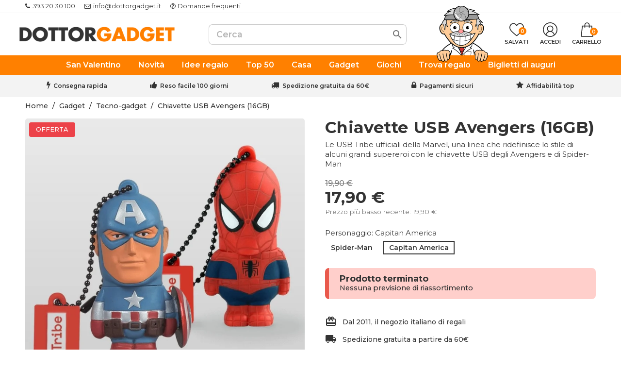

--- FILE ---
content_type: text/html; charset=utf-8
request_url: https://www.dottorgadget.it/tecno-gadget/1024-chiavette-usb-avengers-16gb.html
body_size: 40317
content:

 


<!doctype html>
<html lang="it-IT">

  <head>
    
      
  <meta charset="utf-8">


  <meta http-equiv="x-ua-compatible" content="ie=edge">



  <title>Chiavette USB Avengers (16GB)</title>
  
    
  
  <meta name="description" content="Le USB Tribe ufficiali della Marvel, una linea che ridefinisce lo stile di alcuni grandi supereroi con le chiavette USB degli Avengers e di Spider-Man">
  
  
      <link rel="canonical" href="https://www.dottorgadget.it/tecno-gadget/1024-chiavette-usb-avengers-16gb.html">
    
  <!-- canonical per cms -->
    
  
      
  
  
    
  <script type="application/ld+json">
    {
      "@context": "https://schema.org",
      "@type": "BreadcrumbList",
      "itemListElement": [
                  {
            "@type": "ListItem",
            "position": 1,
            "name": "Home",
            "item": "https://www.dottorgadget.it/"
          },                  {
            "@type": "ListItem",
            "position": 2,
            "name": "Gadget",
            "item": "https://www.dottorgadget.it/4-gadget"
          },                  {
            "@type": "ListItem",
            "position": 3,
            "name": "Tecno-gadget",
            "item": "https://www.dottorgadget.it/6-tecno-gadget"
          },                  {
            "@type": "ListItem",
            "position": 4,
            "name": "Chiavette USB Avengers (16GB)",
            "item": "https://www.dottorgadget.it/tecno-gadget/1024-chiavette-usb-avengers-16gb.html"
          }              ]
    }
  </script>
  
  
  
  <script type="application/ld+json">
  {
    "@context": "https://schema.org/",
    "@type": "Product",
    "name": "Chiavette USB Avengers (16GB)",
    "description": "Le USB Tribe ufficiali della Marvel, una linea che ridefinisce lo stile di alcuni grandi supereroi con le chiavette USB degli Avengers e di Spider-Man",
    "category": "Tecno-gadget",
    "image" :"https://www.dottorgadget.it/8723-home_default/chiavette-usb-avengers-16gb.jpg",    "sku": "1024",
    "mpn": "1024"
        ,
    "brand": {
      "@type": "Brand",
      "name": "Maikii"
    }
                ,
    "offers": {
      "@type": "Offer",
      "priceCurrency": "EUR",
      "name": "Chiavette USB Avengers (16GB)",
      "price": "17.9",
      "url": "https://www.dottorgadget.it/tecno-gadget/1024-chiavette-usb-avengers-16gb.html#/193-marvel-capitan_america",
      "priceValidUntil": "2026-01-28",
              "image": ["https://www.dottorgadget.it/8723-large_default/chiavette-usb-avengers-16gb.jpg","https://www.dottorgadget.it/8721-large_default/chiavette-usb-avengers-16gb.jpg","https://www.dottorgadget.it/8722-large_default/chiavette-usb-avengers-16gb.jpg"],
            "sku": "1024",
      "mpn": "1024",
                        "availability": "https://schema.org/OutOfStock",
      "seller": {
        "@type": "Organization",
        "name": "DottorGadget"
      },
      "shippingDetails": {
        "@type": "OfferShippingDetails",
        "shippingRate": {
          "@type": "MonetaryAmount",
          "value": "5.9",
          "currency": "EUR"
        },
	"deliveryTime": {
            "@type": "ShippingDeliveryTime",
            "businessDays": {
                "@type": "OpeningHoursSpecification",
                "dayOfWeek": [
                    "https://schema.org/Monday",
                    "https://schema.org/Tuesday",
                    "https://schema.org/Wednesday",
                    "https://schema.org/Thursday",
                    "https://schema.org/Friday"
                ]
            },
            "cutoffTime": "14:30:15Z",
            "handlingTime": {
                "@type": "QuantitativeValue",
                "minValue": 1,
                "maxValue": 2,
                "unitCode": "d"
            },
            "transitTime": {
                "@type": "QuantitativeValue",
                "minValue": 1,
                "maxValue": 2,
                "unitCode": "d"
            }
        },
      "shippingDestination": [
        {
          "@type": "DefinedRegion",
          "addressCountry": "it",
          "addressRegion": ["it"]
        }
      ]
      },
      "hasMerchantReturnPolicy": {
        "returnPolicyCategory": "MerchantReturnFiniteReturnWindow",
        "merchantReturnLink": "https://www.dottorgadget.it/content/8-resi-e-rimborsi",
        "applicableCountry": "it",
        "merchantReturnDays": "100",
	"customerRemorseReturnFees": "ReturnShippingFees",
	"itemDefectReturnFees": "FreeReturn",
	"returnMethod": "ReturnByMail",
	"returnFees": "ReturnFeesCustomerResponsibility"
      }
    }
      }
</script>
  
  
    
  

  
    <meta property="og:title" content="Chiavette USB Avengers (16GB)" />
    <meta property="og:description" content="Le USB Tribe ufficiali della Marvel, una linea che ridefinisce lo stile di alcuni grandi supereroi con le chiavette USB degli Avengers e di Spider-Man" />
    <meta property="og:url" content="https://www.dottorgadget.it/tecno-gadget/1024-chiavette-usb-avengers-16gb.html" />
    <meta property="og:site_name" content="DottorGadget" />
        



  <meta name="viewport" content="width=device-width, initial-scale=1">



  <link rel="icon" type="image/vnd.microsoft.icon" href="https://www.dottorgadget.it/img/favicon.ico?1726473728">
  <link rel="shortcut icon" type="image/x-icon" href="https://www.dottorgadget.it/img/favicon.ico?1726473728">


<link rel="preconnect" href="https://fonts.gstatic.com/" crossorigin>
<link
    rel="preload"
    href="https://fonts.googleapis.com/css2?family=Montserrat:wght@400;500;600;700;800&display=swap"
    as="style"
    onload="this.onload=null;this.rel='stylesheet'"
/>

<!-- Hotjar rimosso -->


    <link rel="stylesheet" href="https://www.dottorgadget.it/themes/doc/assets/cache/theme-2623e81275.css" type="text/css" media="all">




    <script type="text/javascript" src="https://www.dottorgadget.it/themes/doc/assets/js/swiper-bundle.min.js" ></script>


  <script type="text/javascript">
        var C_P_CMS_PAGE = 0;
        var C_P_CONSENT_DOWNLOAD = "https:\/\/www.dottorgadget.it\/module\/cookiesplus\/front";
        var C_P_COOKIES_POLICIES = 73;
        var C_P_COOKIE_CONFIG = {"1":{"cookies":[{"name":"cookiesplus"},{"name":"jpresta_cache_context"},{"name":"PHP_SESSID"},{"name":"PrestaShop-#"},{"name":"_ga"},{"name":"_ga_*"},{"name":"_tt_enable_cookie"}]},"3":{"cookies":[{"name":"_ttp"}],"gtm_consent_type":{"analytics_storage":"true"},"firingEvent":""},"4":{"cookies":[{"name":"_fbp"}],"gtm_consent_type":{"ad_storage":"true","ad_user_data":"true","ad_personalization":"true"},"firingEvent":""}};
        var C_P_COOKIE_VALUE = "{}";
        var C_P_DATE = "2026-01-13 14:17:23";
        var C_P_DISPLAY_AGAIN = 0;
        var C_P_DOMAIN = ".dottorgadget.it";
        var C_P_EXPIRY = 365;
        var C_P_FINALITIES_COUNT = 3;
        var C_P_NOT_AVAILABLE_OUTSIDE_EU = 1;
        var C_P_OVERLAY = "1";
        var C_P_OVERLAY_OPACITY = "0.5";
        var C_P_REFRESH = 0;
        var ETS_RV_CUSTOMER_IS_LOGGED = false;
        var ETS_RV_DEFAULT_LANGUAGE_MSG = "La lingua predefinita non pu\u00f2 essere vuota!";
        var ETS_RV_DEFAULT_RATE = 5;
        var ETS_RV_DESIGN_COLOR1 = 0;
        var ETS_RV_DISPLAY_RATE_AND_QUESTION = "button";
        var ETS_RV_PRESS_ENTER_ENABLED = 0;
        var ETS_RV_QUESTION_ENABLED = 0;
        var ETS_RV_RECAPTCHA_ENABLED = 0;
        var ETS_RV_RECAPTCHA_FOR = ["review","comment","reply","qa","qa_answer","qa_comment"];
        var ETS_RV_RECAPTCHA_SITE_KEY = "";
        var ETS_RV_RECAPTCHA_TYPE = "recaptcha_v2";
        var ETS_RV_RECAPTCHA_USER_REGISTERED = 1;
        var ETS_RV_RECAPTCHA_VALID = 0;
        var ETS_RV_REQUIRE_TITLE = 0;
        var ETS_RV_REVIEW_ENABLED = 1;
        var PS_ATTACHMENT_MAXIMUM_SIZE = 2097152;
        var PS_ATTACHMENT_MAXIMUM_SIZE_TEXT = "2 MB";
        var PS_COOKIE_SAMESITE = "Lax";
        var PS_COOKIE_SECURE = 1;
        var YBC_NEWSLETTER_CLOSE_PERMANAL = "1";
        var YBC_NEWSLETTER_POPUP_DELAY = "15000";
        var YBC_NEWSLETTER_POPUP_TYPE_SHOW = "ybc_type_zoomIn";
        var YBC_NEWSLETTER_POPUP_TYPE_SHOW_PARENT = "ybc_parent_type_zoomIn";
        var addJsDef = false;
        var back_office = 0;
        var btGapTag = {"tagContent":{"tracking_type":{"label":"tracking_type","value":"view_item"},"content_type":{"label":"content_type","value":"'product'"},"contents":{"label":"contents","value":[{"item_id":"1024_407","item_name":"Chiavette USB Avengers (16GB) Capitan America","currency":"EUR","item_category":"Tecno-gadget","price":17.9,"item_brand":"Maikii"}]},"coupon_name":{"label":"coupon","value":"no_coupon"},"value":{"label":"value","value":17.9},"currency":{"label":"currency","value":"EUR"}},"js":{"elementCategoryProduct":"article.product-miniature","elementShipping":"input[type=radio]","elementPayment":".ps-shown-by-js","elementlogin":"button#submit-login","elementsignup":"div.no-account","elementWishCat":"button.wishlist-button-add","elementWishProd":"button.wishlist-button-add"},"gaId":"G-80PVP1FYCK","gaEnable":"1","gaEnhancedConversion":"","ajaxUrl":"https:\/\/www.dottorgadget.it\/module\/ganalyticspro\/ajax","token":"2199011a3c7c6198af45aa4baa2d743a","bRefund":false,"bPartialRefund":false,"bUseConsent":"","bforceTag":"1","bUseAxeption":"","bConsentHtmlElement":"","bConsentHtmlElementSecond":"","iConsentConsentLvl":0,"referer":null,"acbIsInstalled":false,"tagCurrency":"EUR","gaUserId":0};
        var btTkpPixel = {"tagContent":{"sPixel":"D39QR53C77UB9GL66MM0","aDynTags":{"tracking_type":{"label":"tracking_type","value":"ViewContent"},"content_type":{"label":"content_type","value":"product"},"content_id":{"label":"content_id","value":"1024"},"value":{"label":"value","value":17.9},"currency":{"label":"currency","value":"EUR"},"content_name":{"label":"content_name","value":"Chiavette USB Avengers (16GB)"},"content_category":{"label":"content_category","value":"Tecno-gadget"}},"sCR":"\n","aTrackingType":{"label":"tracking_type","value":"ViewContent"},"sJsObjName":{"pixelId":"You have not indicated the pixel id","customlabel":"You have not indicated a name for your custom label","link":"You have not filled in the shop URL","token":"Field is required and token must be 32 characters","ruleName":"You have not indicated a name for your exclusion rule","category":"You have not selected any category to be exported","brand":"You have not selected any brand to be exported","color":"You have not selected any attribute or feature to be associated with the color tag","customDom":"Please set a value","cycle":"Please set a numeric value","bannerId":"You have not specified the HTML element that corresponds to the cookie acceptance button"}},"token":"2199011a3c7c6198af45aa4baa2d743a","ajaxUrl":"https:\/\/www.dottorgadget.it\/module\/bttiktokpixel\/ajax","tkpSeparator":"v","useConversionApi":"1","ApiToken":"0c3e8ff6776a43d14e272784352fd1a9","currentPage":"product","id_order":0,"tagContentApi":"pAgzO\/qUO0+lDj9oEj85TladbstdAHvzczcpgNcaft8RHKyyaIXfIy6Va5I+s8xsmAj5MwfkwxfwOnTfw4nCU3nNJ6KTjEwzYfzdSOBrO9HfGvsdbI0CakYibrXpOadqJASeOFdgUriIoTeO+gfQogi\/MI5F\/2eLcQE4XJ9wdy1R9EUhME6K30ivhQQxkvjsnNfyfQzI0IUGcrj4ZCUajI9nHmKXZ\/\/f4U46YeqP1Vqc46glZRojsI30D2pFWVrTU2AG8RsILYfaItIbGpfD+5Sxig+Gue2+VDBcrnhy3G0\/3Fqi4hRPcnbZUSze1xTvRbDySXvaoUA7UUjcfWY\/8NLjlhYm\/zmAsbiPZi6uzhD6x0Jkr3HX\/1X7MY+HW9o07WneK73113EfRET0tbboT5Jwt0da3P5FONkdS\/FfrWKgoqUnLBvZ6IWk+fvJQB4PQWCorM4x7sRzVXq2CXgGRWE1bCNM6fchlNMZSTsdNSuGegnmTUbYEifO\/CWWbe\/JRjVuvcr8zJlUG8AWs3DNxL0AwSRyT7s4\/3b7WjJfno2eyQYqldxBdo48qxbeBjxWdF1TTWH48I9x1V8P+JUG7gTZudw0gaFsGpXS0X3p7kGz8oBhW2x779XUcjn450YhoaSXCyBlP4IstyfqPSzdAu0XnThRP\/ArScl6zbbHB7STerPMU1nDHwAGyvNXVIuw+N59TZ6\/9zprPN5VYU\/txeOTdy5iFINx3+H0Pw6Rp3C0S7wmEKhJURyJtNltdckNTC+Pj2YlgodowShU+LxEI1xZqlvhnTd9r\/ABMNge3Vgd0V4OXiyYT72xROmJ6Ck\/CYOL1Xi4i6ZcIKwMUYlGqwEXP\/Cre2UIjiDA3f3nXTRxBtgUSd+at2lwhlBjqGOTKsnBpd1+W5WILnRGDsyem75yo3PUHHIGFz2147JDwnuMdsrLXRCT7O1CwgIKDpRrUTiQ7h65V\/3OEKVNh6+Va24E5eoodhPIS3wHp\/k5FAuIqabkDR6JS3RMGpdVtg4128KJOQvLrYNhhE++a1ZIYR3yFyVkKBtwpkutSyT045ij2WYVldeY8lqlvofBN5AwWfCIasH5AF1uu0TBluvpYmXwvq8\/o7Qqx55BHfs7Km1hGRzU88mrT7v59f7CeELXPZgPZpnlBnfvqgodu2ULvJfKKBHr+nHXMeIHTyX4dQCVSvrzeOuqZHDkji6bBQkUnfxFsX9DksSay2p0Y7M+XFOUw0PDOzQlY+I7+qEilhx64Lc3v0bg+5A9RTT\/9Vlm134Hra5mfKrjZ4eK4kjKNm\/11nBV9ZzFVm6zv0OVlgcKrNGOYCNuW9FJrXk+wgGHxkilkjyHKNRA6\/QegfpFJXmBJNZhN0nsPIYs0199jXz38qhRbbR8vpkholqHPmFIItr6UnjcoecHsU7bUXp2cINolW1mAlpdU8Xem93mylA2yHCqkIjl0HOv\/zP8nrYdRyGHR1Pjp97o6suhdrVR6vFKM5RFZwHu\/A\/Rnz6OcsC9Sj7h2jrf4OwnXePUjI9GLIYHdltG6ad2H761XQx0jcNwh4TRdjF6gq8P81dL\/TPo0j8mw2jsA9r4CyfUlGa7U7\/mEnVihdlv6k4CzvKkLWvWMJZXdfLzE5CiPnnlJpk=","eventId":"\"8605\"","pixel_id":"D39QR53C77UB9GL66MM0","useAdvancedMatcing":"1","userEmail":"e3b0c44298fc1c149afbf4c8996fb92427ae41e4649b934ca495991b7852b855"};
        var customvouchers_jss = "https:\/\/www.dottorgadget.it\/module\/customvouchers\/subscription";
        var ed_ajax_delay = "0";
        var ets_rv_datetime_picker = "{\"prevText\":\"\",\"nextText\":\"\",\"dateFormat\":\"yy-mm-dd\",\"currentText\":\"\",\"closeText\":\"\",\"ampm\":false,\"amNames\":[\"AM\",\"A\"],\"pmNames\":[\"PM\",\"P\"],\"timeFormat\":\"hh:mm:ss tt\",\"timeSuffix\":\"\",\"timeOnlyTitle\":\"\",\"timeText\":\"\",\"hourText\":\"\",\"minuteText\":\"\",\"maxDate\":\"2026-01-13 14:17:23\"}";
        var ets_rv_datetime_picker_closeText = "Fatto";
        var ets_rv_datetime_picker_currentText = "Adesso";
        var ets_rv_datetime_picker_hourText = "Ora";
        var ets_rv_datetime_picker_minuteText = "Minuto";
        var ets_rv_datetime_picker_timeOnlyTitle = "Scegli il tempo";
        var ets_rv_datetime_picker_timeText = "Tempo";
        var ets_rv_please_sign_dislike = "Accedi o registrati per non mi piace";
        var ets_rv_please_sign_like = "Accedi o registrati per mettere mi piace";
        var ets_rv_please_sign_question = "Accedi o registrati per porre la tua domanda";
        var ets_rv_please_sign_review = "Accedi o registrati per scrivere la tua recensione";
        var file_is_to_large_text = "Il file \u00e8 troppo grande. Dimensione massima consentita: %s";
        var file_not_valid_text = "Il tipo di file non \u00e8 consentito";
        var isLogged = false;
        var jolisearch = {"amb_joli_search_action":"https:\/\/www.dottorgadget.it\/cerca","amb_joli_search_link":"https:\/\/www.dottorgadget.it\/cerca","amb_joli_search_controller":"jolisearch","blocksearch_type":"top","show_cat_desc":0,"ga_acc":"UA-20909530-3","id_lang":5,"url_rewriting":true,"use_autocomplete":2,"minwordlen":3,"l_products":"Prodotti","l_manufacturers":"Produttori","l_suppliers":"Suppliers","l_categories":"Categorie","l_no_results_found":"nessun risultato trovato","l_more_results":"Pi\u00f9 risultati","ENT_QUOTES":3,"position":{"my":"center top","at":"center bottom","collision":"fit none"},"classes":"ps17 centered-list","display_manufacturer":"","display_supplier":"","display_category":"","use_mobile_ux":"","mobile_media_breakpoint":"576","mobile_opening_selector":false,"show_add_to_cart_button":"","add_to_cart_button_style":1,"theme":"finder"};
        var language_code = "it";
        var linkLoyaltyAjax = "https:\/\/www.dottorgadget.it\/module\/totloyaltyadvanced\/ajaxloyaltypoints";
        var nxtal_delete_confirm_text = "Questo prodotto verr\u00e0 eliminato dalla lista dei desideri. Sei sicuro?";
        var nxtal_enable_multiple = "";
        var nxtal_error_text = "La richiesta non pu\u00f2 essere elaborata, riprova.";
        var nxtal_invalid_product_selection = "Please select at least one product to proceed.";
        var nxtal_product_list_toggle = 0;
        var nxtal_wishlist_delete_confirm_text = "Questa lista dei desideri verr\u00e0 eliminata dall'elenco. Sei sicuro?";
        var nxtalwishlist_ajax_link = "https:\/\/www.dottorgadget.it\/module\/nxtalwishlist\/wishlist?token=2199011a3c7c6198af45aa4baa2d743a";
        var oosn_id_module = 438;
        var pixel_ids = "585152463855890";
        var pp_custom_add_to_cart = "";
        var pp_enhanced_cache = 0;
        var prestashop = {"cart":{"products":[],"totals":{"total":{"type":"total","label":"Totale","amount":0,"value":"0,00\u00a0\u20ac"},"total_including_tax":{"type":"total","label":"Totale (tasse incl.)","amount":0,"value":"0,00\u00a0\u20ac"},"total_excluding_tax":{"type":"total","label":"Totale (tasse escl.)","amount":0,"value":"0,00\u00a0\u20ac"}},"subtotals":{"products":{"type":"products","label":"Totale parziale","amount":0,"value":"0,00\u00a0\u20ac"},"discounts":null,"shipping":{"type":"shipping","label":"Spedizione","amount":0,"value":""},"tax":null},"products_count":0,"summary_string":"0 articoli","vouchers":{"allowed":1,"added":[]},"discounts":[],"minimalPurchase":0,"minimalPurchaseRequired":""},"currency":{"id":1,"name":"Euro","iso_code":"EUR","iso_code_num":"978","sign":"\u20ac"},"customer":{"lastname":"","firstname":"","email":"","birthday":"0000-00-00","newsletter":0,"newsletter_date_add":"0000-00-00 00:00:00","optin":0,"website":null,"company":null,"siret":null,"ape":null,"is_logged":false,"gender":{"type":null,"name":null},"addresses":[]},"country":{"id_zone":1,"id_currency":0,"call_prefix":39,"iso_code":"IT","active":1,"contains_states":1,"need_identification_number":0,"need_zip_code":1,"zip_code_format":"","display_tax_label":0,"name":"Italia","id":10},"language":{"name":"Italiano (Italian)","iso_code":"it","locale":"it-IT","language_code":"it-it","active":1,"is_rtl":0,"date_format_lite":"d\/m\/Y","date_format_full":"d\/m\/Y H:i:s","id":5},"page":{"title":"","canonical":"https:\/\/www.dottorgadget.it\/tecno-gadget\/1024-chiavette-usb-avengers-16gb.html","meta":{"title":"Chiavette USB Avengers (16GB)","description":"Le USB Tribe ufficiali della Marvel, una linea che ridefinisce lo stile di alcuni grandi supereroi con le chiavette USB degli Avengers e di Spider-Man","keywords":"","robots":"index"},"page_name":"product","body_classes":{"lang-it":true,"lang-rtl":false,"country-IT":true,"currency-EUR":true,"layout-full-width":true,"page-product":true,"tax-display-disabled":true,"page-customer-account":false,"product-id-1024":true,"product-Chiavette USB Avengers (16GB)":true,"product-id-category-6":true,"product-id-manufacturer-33":true,"product-id-supplier-48":true,"product-available-for-order":true},"admin_notifications":[],"password-policy":{"feedbacks":{"0":"Molto debole","1":"Debole","2":"Media","3":"Forte","4":"Molto forte","Straight rows of keys are easy to guess":"I tasti consecutivi sono facili da indovinare","Short keyboard patterns are easy to guess":"Gli schemi brevi sulla tastiera sono facili da indovinare","Use a longer keyboard pattern with more turns":"Utilizza uno schema pi\u00f9 lungo sulla tastiera con pi\u00f9 variazioni","Repeats like \"aaa\" are easy to guess":"Le ripetizioni come \u201caaa\u201d sono facili da indovinare","Repeats like \"abcabcabc\" are only slightly harder to guess than \"abc\"":"Le ripetizioni come \u201cabcabcabc\u201d sono solo leggermente pi\u00f9 difficili da indovinare rispetto ad \u201cabc\u201d","Sequences like abc or 6543 are easy to guess":"Le sequenze come \"abc\" o 6543 sono facili da indovinare","Recent years are easy to guess":"Gli anni recenti sono facili da indovinare","Dates are often easy to guess":"Le date sono spesso facili da indovinare","This is a top-10 common password":"Questa \u00e8 una delle 10 password pi\u00f9 comuni","This is a top-100 common password":"Questa \u00e8 una delle 100 password pi\u00f9 comuni","This is a very common password":"Questa password \u00e8 molto comune","This is similar to a commonly used password":"Questa password \u00e8 simile a un\u2019altra comunemente utilizzata","A word by itself is easy to guess":"Una parola di per s\u00e9 \u00e8 facile da indovinare","Names and surnames by themselves are easy to guess":"Nomi e cognomi sono di per s\u00e9 facili da indovinare","Common names and surnames are easy to guess":"Nomi e cognomi comuni sono facili da indovinare","Use a few words, avoid common phrases":"Utilizza diverse parole, evita le frasi comuni","No need for symbols, digits, or uppercase letters":"Nessun bisogno di simboli, cifre o lettere maiuscole","Avoid repeated words and characters":"Evita parole e caratteri ripetuti","Avoid sequences":"Evita le sequenze","Avoid recent years":"Evita gli anni recenti","Avoid years that are associated with you":"Evita gli anni associati a te","Avoid dates and years that are associated with you":"Evita date e anni associati a te","Capitalization doesn't help very much":"Le maiuscole non sono molto efficaci","All-uppercase is almost as easy to guess as all-lowercase":"Tutto maiuscolo \u00e8 quasi altrettanto facile da indovinare di tutto minuscolo","Reversed words aren't much harder to guess":"Le parole al contrario non sono molto pi\u00f9 difficili da indovinare","Predictable substitutions like '@' instead of 'a' don't help very much":"Sostituzioni prevedibili come \"@\" invece di \"a\" non sono molto efficaci","Add another word or two. Uncommon words are better.":"Aggiungi una o due parole in pi\u00f9. Le parole insolite sono pi\u00f9 sicure."}}},"shop":{"name":"DottorGadget","logo":"https:\/\/www.dottorgadget.it\/img\/dottorgadget-store-logo-16309183881.jpg","stores_icon":"https:\/\/www.dottorgadget.it\/img\/logo_stores.gif","favicon":"https:\/\/www.dottorgadget.it\/img\/favicon.ico"},"core_js_public_path":"\/themes\/","urls":{"base_url":"https:\/\/www.dottorgadget.it\/","current_url":"https:\/\/www.dottorgadget.it\/tecno-gadget\/1024-chiavette-usb-avengers-16gb.html","shop_domain_url":"https:\/\/www.dottorgadget.it","img_ps_url":"https:\/\/www.dottorgadget.it\/img\/","img_cat_url":"https:\/\/www.dottorgadget.it\/img\/c\/","img_lang_url":"https:\/\/www.dottorgadget.it\/img\/l\/","img_prod_url":"https:\/\/www.dottorgadget.it\/img\/p\/","img_manu_url":"https:\/\/www.dottorgadget.it\/img\/m\/","img_sup_url":"https:\/\/www.dottorgadget.it\/img\/su\/","img_ship_url":"https:\/\/www.dottorgadget.it\/img\/s\/","img_store_url":"https:\/\/www.dottorgadget.it\/img\/st\/","img_col_url":"https:\/\/www.dottorgadget.it\/img\/co\/","img_url":"https:\/\/www.dottorgadget.it\/themes\/doc\/assets\/img\/","css_url":"https:\/\/www.dottorgadget.it\/themes\/doc\/assets\/css\/","js_url":"https:\/\/www.dottorgadget.it\/themes\/doc\/assets\/js\/","pic_url":"https:\/\/www.dottorgadget.it\/upload\/","theme_assets":"https:\/\/www.dottorgadget.it\/themes\/doc\/assets\/","theme_dir":"https:\/\/www.dottorgadget.it\/var\/www\/vhosts\/dottorgadget.it\/httpdocs\/themes\/doc\/","pages":{"address":"https:\/\/www.dottorgadget.it\/indirizzo","addresses":"https:\/\/www.dottorgadget.it\/indirizzi","authentication":"https:\/\/www.dottorgadget.it\/autenticazione","manufacturer":"https:\/\/www.dottorgadget.it\/produttori","cart":"https:\/\/www.dottorgadget.it\/carrello","category":"https:\/\/www.dottorgadget.it\/index.php?controller=category","cms":"https:\/\/www.dottorgadget.it\/index.php?controller=cms","contact":"https:\/\/www.dottorgadget.it\/contattaci","discount":"https:\/\/www.dottorgadget.it\/sconto","guest_tracking":"https:\/\/www.dottorgadget.it\/ospite-monitoraggio","history":"https:\/\/www.dottorgadget.it\/storico-ordini","identity":"https:\/\/www.dottorgadget.it\/identita","index":"https:\/\/www.dottorgadget.it\/","my_account":"https:\/\/www.dottorgadget.it\/il-mio-account","order_confirmation":"https:\/\/www.dottorgadget.it\/index.php?controller=order-confirmation","order_detail":"https:\/\/www.dottorgadget.it\/index.php?controller=order-detail","order_follow":"https:\/\/www.dottorgadget.it\/seguito-ordine","order":"https:\/\/www.dottorgadget.it\/ordine","order_return":"https:\/\/www.dottorgadget.it\/index.php?controller=order-return","order_slip":"https:\/\/www.dottorgadget.it\/nota-di-ordine","pagenotfound":"https:\/\/www.dottorgadget.it\/pagina-non-trovata","password":"https:\/\/www.dottorgadget.it\/recupero-password","pdf_invoice":"https:\/\/www.dottorgadget.it\/index.php?controller=pdf-invoice","pdf_order_return":"https:\/\/www.dottorgadget.it\/index.php?controller=pdf-order-return","pdf_order_slip":"https:\/\/www.dottorgadget.it\/index.php?controller=pdf-order-slip","prices_drop":"https:\/\/www.dottorgadget.it\/offerte","product":"https:\/\/www.dottorgadget.it\/index.php?controller=product","registration":"https:\/\/www.dottorgadget.it\/index.php?controller=registration","search":"https:\/\/www.dottorgadget.it\/ricerca","sitemap":"https:\/\/www.dottorgadget.it\/Mappa del sito","stores":"https:\/\/www.dottorgadget.it\/negozi","supplier":"https:\/\/www.dottorgadget.it\/fornitore","new_products":"https:\/\/www.dottorgadget.it\/nuovi-prodotti","brands":"https:\/\/www.dottorgadget.it\/produttori","register":"https:\/\/www.dottorgadget.it\/index.php?controller=registration","order_login":"https:\/\/www.dottorgadget.it\/ordine?login=1"},"alternative_langs":[],"actions":{"logout":"https:\/\/www.dottorgadget.it\/?mylogout="},"no_picture_image":{"bySize":{"small_default":{"url":"https:\/\/www.dottorgadget.it\/img\/p\/it-default-small_default.jpg","width":98,"height":98},"cart_default":{"url":"https:\/\/www.dottorgadget.it\/img\/p\/it-default-cart_default.jpg","width":125,"height":125},"home_default":{"url":"https:\/\/www.dottorgadget.it\/img\/p\/it-default-home_default.jpg","width":250,"height":250},"medium_default":{"url":"https:\/\/www.dottorgadget.it\/img\/p\/it-default-medium_default.jpg","width":400,"height":400},"large_default":{"url":"https:\/\/www.dottorgadget.it\/img\/p\/it-default-large_default.jpg","width":800,"height":800}},"small":{"url":"https:\/\/www.dottorgadget.it\/img\/p\/it-default-small_default.jpg","width":98,"height":98},"medium":{"url":"https:\/\/www.dottorgadget.it\/img\/p\/it-default-home_default.jpg","width":250,"height":250},"large":{"url":"https:\/\/www.dottorgadget.it\/img\/p\/it-default-large_default.jpg","width":800,"height":800},"legend":""}},"configuration":{"display_taxes_label":false,"display_prices_tax_incl":true,"is_catalog":false,"show_prices":true,"opt_in":{"partner":false},"quantity_discount":{"type":"discount","label":"Sconto unit\u00e0"},"voucher_enabled":1,"return_enabled":0},"field_required":[],"breadcrumb":{"links":[{"title":"Home","url":"https:\/\/www.dottorgadget.it\/"},{"title":"Gadget","url":"https:\/\/www.dottorgadget.it\/4-gadget"},{"title":"Tecno-gadget","url":"https:\/\/www.dottorgadget.it\/6-tecno-gadget"},{"title":"Chiavette USB Avengers (16GB)","url":"https:\/\/www.dottorgadget.it\/tecno-gadget\/1024-chiavette-usb-avengers-16gb.html"}],"count":4},"link":{"protocol_link":"https:\/\/","protocol_content":"https:\/\/"},"time":1768310243,"static_token":"2199011a3c7c6198af45aa4baa2d743a","token":"7105ee5328681f2b4fe94e89a27abf9b","debug":false};
        var productCommentPostErrorMessage = "Siamo spiacenti, la tua recensione non pu\u00f2 essere pubblicata.";
        var productCommentUpdatePostErrorMessage = "Siamo spiacenti, il tuo apprezzamento della recensione non pu\u00f2 essere inviato.";
        var psemailsubscription_subscription = "https:\/\/www.dottorgadget.it\/module\/ps_emailsubscription\/subscription";
        var single_event_tracking = 0;
        var stamountleftfreeshipping = {"cart":{"value":20,"selector":".cart-grid-body .cart-container","parent":"body#cart","append":1,"bar":1,"starts":"<div class=\"st_amount_left_cart\">Free shipping starts at <span class=\"st_amount_left_price\">{starts_at}<\/span><\/div>","message":"<div class=\"st_amount_left_cart\">\nSolo <span class=\"st_amount_left_price\">{amount_left}<\/span> per la consegna gratuita!\n<i class=\"fa fa-truck fa-flip-horizontal\"><\/i>\n<\/div>","reached":"<div class=\"st_amount_left_cart\">Spedizione gratuita!<\/div>"},"popup":{"value":20,"selector":"#blockcart-modal .modal-header","parent":"#blockcart-modal","append":2,"bar":1,"starts":"<div class=\"st_amount_left_popup\">Free shipping starts at <span class=\"st_amount_left_price\">{starts_at}<\/span><\/div>","message":"<div class=\"st_amount_left_popup\">\nSolo <span class=\"st_amount_left_price\">{amount_left}<\/span> per la consegna gratuita!\n<i class=\"fa fa-truck fa-flip-horizontal\"><\/i>\n<\/div>","reached":"<div class=\"st_amount_left_popup\">Spedizione gratuita!<\/div>"},"easy":{"value":20,"selector":"#cart-subtotal-shipping","parent":".steco-checkout-summary","append":3,"bar":0,"starts":"<div class=\"st_amount_left_easy\">Free shipping starts at <span class=\"st_amount_left_price\">{starts_at}<\/span><\/div>","message":"<div class=\"st_amount_left_easy\">Get free shipping if your order <span class=\"st_amount_left_price\">{amount_left}<\/span> or more.<\/div>","reached":"<div class=\"st_amount_left_easy\">Free shipping<\/div>"}};
        var stamountleftfreeshipping_amount = {"hide":1};
        var stamountleftfreeshipping_starts_at_mes = 1;
        var wishlist_count = 0;
        var wishlist_mobile_link = "{\"icon\":\"<div class=\\\"float-xs-right\\\" id=\\\"_mobile_wishlist_link\\\">\\n\\t\\t<div class=\\\"nxtal-wishlist-link\\\">\\n\\t\\t\\t<a href=\\\"https:\\\/\\\/www.dottorgadget.it\\\/module\\\/nxtalwishlist\\\/wishlist\\\" title=\\\"Salvati\\\" rel=\\\"nofollow\\\">\\n\\t\\t\\t\\t<span class=\\\"default\\\"><i class=\\\"material-icons\\\">favorite_border<\\\/i> <\\\/span>\\n\\t\\t\\t\\t<span class=\\\"hover\\\"><i class=\\\"material-icons\\\">favorite<\\\/i> <\\\/span>\\n\\t\\t\\t<\\\/a>\\n\\t\\t<\\\/div>\\n\\t<\\\/div>\"}";
      </script>



  <style></style><script>
                var jprestaUpdateCartDirectly = 1;
                var jprestaUseCreativeElements = 0;
                </script><script>
pcRunDynamicModulesJs = function() {
// Autoconf - 2025-10-26T22:35:02+00:00
// ps_shoppingcart
// Cart is refreshed from HTML to be faster
// faviconotification
if (typeof Favico != 'undefined') {
  var badge = 0;
  if (typeof prestashop_pc == 'undefined') {
    parseInt($('.ajax_cart_quantity').first().text());
  }
  else {
    prestashop_pc.cart.products_count;
  }
  window.favicon = new Favico({
    animation: 'popFade'
    , bgColor: BgColor
    , textColor: TxtColor
  , });
  if (badge == 0) {
    favicon.reset();
  } else {
    favicon.badge(badge);
  }
}
// ets_crosssell
if (typeof ets_crosssell_slide === 'function') {
    ets_crosssell_slide(!1);
} 
// ybc_newsletter
if (typeof YBC_NEWSLETTER_GOOGLE_V3_CAPTCHA_SITE_KEY !== "undefined" && YBC_NEWSLETTER_GOOGLE_V3_CAPTCHA_SITE_KEY) {
    ybcLoadReCaptchaV3($('form:not(.g-loaded)'));
}
setTimeout(function() {
    $('.ybc-newsletter-popup').addClass('active');
    $('.ybc_nlt_content').addClass(YBC_NEWSLETTER_POPUP_TYPE_SHOW);
}, parseInt(YBC_NEWSLETTER_POPUP_DELAY) ? parseInt(YBC_NEWSLETTER_POPUP_DELAY) : 100);
if ($('.ybc-newsletter-popup').length > 0)
    $('.ybc-newsletter-popup').fadeIn();
$('.ynp-submit').click(function() {
    var submit = $(this);
    if (!submit.hasClass('active')) {
        submit.addClass('active');
        var formData = new FormData(submit.parents('form').get(0));
        $('.ynp-alert').remove();
        $('.ynp-loading-div').show();
        $.ajax({
            url: $('.ynp-form').attr('action'),
            data: formData,
            type: 'post',
            dataType: 'json',
            processData: false,
            contentType: false,
            success: function(json) {
                if (!json['thank_you'])
                    $('.ybc-newsletter-popup').fadeOut();
                else {
                    $('.ynp-loading-div').hide();
                    if (json['success']) {
                        submit.parents('.ybc-mail-wrapper').find('.ynp-form').after('' + json['success'] + '');
                        $('.ynp-form-popup, .img_bg').hide();
                        $('.ynp-div-l3').addClass('ybc_form_success');
                        $('.ynp-email-input').val('');
                    } else {
                        submit.parents('.ybc-mail-wrapper').find('.ynp-input-row').after('' + json['error'] + '');
                        ybcRefreshCaptcha();
                    }

                }
                submit.removeClass('active');
            },
            error: function() {
                $('.ynp-loading-div').hide();
                submit.removeClass('active');
            }
        });
    }
    return false;
});
$('.ynp-close').click(function() {
    var npemail = $('#ynp-email-input').val();
    var npaction = $('.ynp-form').attr('action');
    if ($('#ynp-input-dont-show').is(':checked') || YBC_NEWSLETTER_CLOSE_PERMANAL) {
        $.ajax({
            url: npaction,
            type: 'post',
            data: {
                donotshowagain: $('#ynp-input-dont-show').is(':checked') ? 1 : 0,
                close: 1,
            }
        });

        $('.ybc-newsletter-popup').addClass('hidden');
        if (typeof(Storage) !== "undefined") {
            localStorage.setItem("donotshow", "1");
        }
    }
    $('.ybc-newsletter-popup').hide();
});
if (localStorage.getItem("donotshow")) {
    $('.ybc-newsletter-popup').hide().addClass('hidden');
}
// ets_abandonedcart
if (typeof aband_func !== 'undefined') {
   aband_func.popupReminder();
   aband_func.highlightbarReminder();
   aband_func.notificationReminder();
}
if (typeof ets_ab_fn !== 'undefined') {
  ets_ab_fn.init();
}
if (typeof ets_ab_fn_fav !== 'undefined') {
  ets_ab_fn_fav.init();
}
// estimateddelivery
if ($(".ed_countdown").length != 0) {
    var time_limit = $(".ed_countdown").data('rest');
    var curr_hour = new Date();
    curr_hour = curr_hour.getHours() + ':' + curr_hour.getMinutes();
    time_limit = time_limit.split(':');
    if (time_limit[0] == 0 && time_limit[1] < 59) {
        time_limit[1]++
    }
    edCountdown();
    var ed_count_color = $(".ed_countdown").css('color')
}

function edCountdown() {
    var time = '';
    time_limit[1] -= 1;
    if (time_limit[1] < 0) {
        time_limit[1] += 60;
        time_limit[0]--;
        if (time_limit[0] < 10 && time_limit[0] > 0) {
            time_limit[0] = '0' + time_limit[0]
        }
        if (time_limit[0] < 1) {
            time = ed_refresh
        }
    }
    if (time_limit[1] < 10 && time_limit[1] > 0) {
        time_limit[1] = '0' + time_limit[1]
    }
    if (time == '') {
        time = (time_limit[0] != 0 ? parseInt(time_limit[0]) + ' ' + ed_hours + ' ' + ed_and + ' ' : '') + (parseInt(time_limit[1]) + ' ' + ed_minutes)
        $(".ed_countdown").html(time);
        setTimeout(function() {
            edCountdown()
        }, 60000)
    } else {
        $(".ed_orderbefore").html(ed_refresh)
    }
}
if (typeof ed_product_placement_init === 'function') {ed_product_placement_init(10);}
$popupBackground = $('.ed_popup_background');
if ($popupBackground && $popupBackground.length > 0 && !$popupBackground.parent().is('body')) {
    $popupBackground.appendTo('body');
}


// productcomments
if ($.fn.rating) $('input.star').rating();
if ($.fn.rating) $('.auto-submit-star').rating();
if ($.fn.fancybox) $('.open-comment-form').fancybox({'hideOnContentClick': false});
// cookiesplus
if (typeof cookieGdpr !== 'undefined') {cookieGdpr.init();}
$(document).on('click', '[name=saveCookiesPlusPreferences],.eupopup-button_1,.eupopup-closebutton', function() {
	document.cookie = "jpresta_cache_context=;path=/;expires=Thu, 01 Jan 1970 00:00:00 GMT";
});
$('.eupopup-button_1,.eupopup-closebutton').click(function() {
	document.cookie = "jpresta_cache_context=;path=/;expires=Thu, 01 Jan 1970 00:00:00 GMT";
});
};</script><script type="text/javascript">
    var ets_crosssell_16 =0;
</script>
<!-- Magic Zoom Plus Prestashop module version v5.10.2 [v1.6.93:v5.3.7] -->
<script type="text/javascript">window["mgctlbx$Pltm"] = "Prestashop";</script>
<link type="text/css" href="/modules/magiczoomplus/views/css/magiczoomplus.css" rel="stylesheet" media="screen" />
<link type="text/css" href="/modules/magiczoomplus/views/css/magiczoomplus.module.css" rel="stylesheet" media="screen" />
<script type="text/javascript" src="/modules/magiczoomplus/views/js/magiczoomplus.js"></script>
<script type="text/javascript" src="/modules/magiczoomplus/views/js/magictoolbox.utils.js"></script>
<script type="text/javascript">
	var mzOptions = {
		'zoomWidth':'auto',
		'zoomHeight':'auto',
		'zoomPosition':'right',
		'zoomDistance':15,
		'selectorTrigger':'click',
		'transitionEffect':true,
		'lazyZoom':true,
		'rightClick':false,
		'cssClass':'',
		'zoomMode':'off',
		'zoomOn':'hover',
		'upscale':true,
		'smoothing':true,
		'variableZoom':false,
		'zoomCaption':'off',
		'expand':'window',
		'expandZoomMode':'zoom',
		'expandZoomOn':'click',
		'expandCaption':false,
		'closeOnClickOutside':true,
		'hint':'off',
		'textHoverZoomHint':'Hover to zoom',
		'textClickZoomHint':'Click to zoom',
		'textExpandHint':'Click to expand',
		'textBtnClose':'Close',
		'textBtnNext':'Next',
		'textBtnPrev':'Previous'
	}
</script>
<script type="text/javascript">
	var mzMobileOptions = {
		'zoomMode':'off',
		'textHoverZoomHint':'Touch to zoom',
		'textClickZoomHint':'Zoom con doppio tap',
		'textExpandHint':'Tap to expand'
	}
</script>

<script type="text/javascript">
    var isPrestaShop15x = true;
    var isPrestaShop1541 = true;
    var isPrestaShop156x = true;
    var isPrestaShop16x = true;
    var isPrestaShop17x = true;
    var mEvent = 'click';
    var originalLayout = false;
    var m360AsPrimaryImage = true && (typeof(window['Magic360']) != 'undefined');
    var useMagicScroll = false;
    var scrollItems = 0;
    var isProductMagicZoomReady = false;
    var allowHighlightActiveSelectorOnUpdate = true;
    mzOptions['onZoomReady'] = function(id) {
        $('.MagicZoom figure, .MagicZoom figure img').attr('role','none');
        //console.log('MagicZoomPlus onZoomReady: ', id);
        if (id == 'MagicZoomPlusImageMainImage') {
            isProductMagicZoomReady = true;
        }
    }
    mzOptions['onUpdate'] = function(id, oldA, newA) {
        //console.log('MagicZoomPlus onUpdate: ', id);
        if (allowHighlightActiveSelectorOnUpdate) {
            mtHighlightActiveSelector(newA);
        }
        allowHighlightActiveSelectorOnUpdate = true;
    }


</script>
<script type="text/javascript" src="/modules/magiczoomplus/views/js/product17.js"></script>

<script type="text/javascript" src="/modules/magiczoomplus/views/js/switch.js"></script>
<style>.st_amount_left_cart.st_amount_left_bar,
.st_amount_left_popup.st_amount_left_bar { font-size: 0.95rem; font-weight: 500; padding: 0 0 12px 0;
}
.st_amount_left_cart.st_amount_left_bar i,
.st_amount_left_popup.st_amount_left_bar i { float: right; font-size: 26px; color: #444; padding-top: 2px;
}
@media (max-width: 388px) { .st_amount_left_cart.st_amount_left_bar i, .st_amount_left_popup.st_amount_left_bar i { display: none; }
}
.st_amount_left_cart.st_amount_left_bar::before,
.st_amount_left_popup.st_amount_left_bar::before { border-radius: 3px;
}
.st_amount_left_cart.st_amount_left_bar::after,
.st_amount_left_popup.st_amount_left_bar::after { border-radius: 3px 0 0 3px;
} /* popup carrello */
.st_amount_left_popup.st_amount_left_bar { margin-left: 1.875rem !important; margin-right: 1.875rem !important;
}
@media (max-width: 767px) { .st_amount_left_popup.st_amount_left_bar { margin-left: 1.875rem; margin-right: 1.875rem; }
}.st_amount_left_cart.st_amount_left_bar::before,.st_amount_left_cart.st_amount_left_bar::after{height:5px;}.st_amount_left_cart.st_amount_left_bar::before{background:#f3f3f3;}.st_amount_left_cart.st_amount_left_bar::after{background:#078845;}.st_amount_left_cart{text-align:left;}.st_amount_left_popup.st_amount_left_bar::before,.st_amount_left_popup.st_amount_left_bar::after{height:5px;}.st_amount_left_popup.st_amount_left_bar::before{background:#f3f3f3;}.st_amount_left_popup.st_amount_left_bar::after{background:#078845;}.st_amount_left_popup{text-align:left;}.st_amount_left_easy.st_amount_left_bar::before,.st_amount_left_easy.st_amount_left_bar::after{height:3px;}.st_amount_left_easy{text-align:left;}.st_amount_left_custom.st_amount_left_bar::before,.st_amount_left_custom.st_amount_left_bar::after{height:3px;}.st_amount_left_custom{text-align:left;}.st_amount_left_checkout.st_amount_left_bar::before,.st_amount_left_checkout.st_amount_left_bar::after{height:3px;}.st_amount_left_checkout{text-align:left;}.st_amount_left_dropdown.st_amount_left_bar::before,.st_amount_left_dropdown.st_amount_left_bar::after{height:3px;}.st_amount_left_dropdown{text-align:left;}.st_amount_left_cart{padding-left:0px;}.st_amount_left_cart{padding-top:0px;}.st_amount_left_cart{padding-right:0px;}.st_amount_left_cart{padding-bottom:0px;}.st_amount_left_cart{margin-left:0px;}.st_amount_left_cart{margin-top:10px;}.st_amount_left_cart{margin-right:0px;}.st_amount_left_cart{margin-bottom:10px;}.st_amount_left_popup{padding-left:0px;}.st_amount_left_popup{padding-top:0px;}.st_amount_left_popup{padding-right:0px;}.st_amount_left_popup{padding-bottom:0px;}.st_amount_left_popup{margin-left:0px;}.st_amount_left_popup{margin-top:20px;}.st_amount_left_popup{margin-right:0px;}.st_amount_left_popup{margin-bottom:0px;}.st_amount_left_checkout{padding-left:0px;}.st_amount_left_checkout{padding-top:0px;}.st_amount_left_checkout{padding-right:0px;}.st_amount_left_checkout{padding-bottom:0px;}.st_amount_left_checkout{margin-left:0px;}.st_amount_left_checkout{margin-top:0px;}.st_amount_left_checkout{margin-right:0px;}.st_amount_left_checkout{margin-bottom:0px;}.st_amount_left_dropdown{padding-left:0px;}.st_amount_left_dropdown{padding-top:0px;}.st_amount_left_dropdown{padding-right:0px;}.st_amount_left_dropdown{padding-bottom:0px;}.st_amount_left_dropdown{margin-left:0px;}.st_amount_left_dropdown{margin-top:0px;}.st_amount_left_dropdown{margin-right:0px;}.st_amount_left_dropdown{margin-bottom:0px;}.st_amount_left_custom{padding-left:0px;}.st_amount_left_custom{padding-top:0px;}.st_amount_left_custom{padding-right:0px;}.st_amount_left_custom{padding-bottom:0px;}.st_amount_left_custom{margin-left:0px;}.st_amount_left_custom{margin-top:0px;}.st_amount_left_custom{margin-right:0px;}.st_amount_left_custom{margin-bottom:0px;}.st_amount_left_easy{padding-left:0px;}.st_amount_left_easy{padding-top:0px;}.st_amount_left_easy{padding-right:0px;}.st_amount_left_easy{padding-bottom:0px;}.st_amount_left_easy{margin-left:0px;}.st_amount_left_easy{margin-top:0px;}.st_amount_left_easy{margin-right:0px;}.st_amount_left_easy{margin-bottom:0px;}</style>
<style>
    #ynp-submit, #ynp-close{background:#ef4230;}
    .ynpt9 #ynp-submit,.ynpt9 #ynp-close{background:#ef4230;}
    .ynpt9 .ynp-inner-wrapper > h4{color:#ef4230 !important;}
	.ynpt9 .ynp-input-checkbox #uniform-ynp-input-dont-show > span.checked::before{color:#ef4230 !important;}
    .ynpt6 .ynp-input-checkbox > input.ynp-input-dont-show:checked + label::after{color:#ef4230;}
    #uniform-ynp-input-dont-show > span.checked::before{color:#ef4230;}
    #ynp-submit:hover,#ynp-close:hover{background:#ef4230;}
            .ynp-div-l3{background: url('/modules/ybc_newsletter/img/config/a1621904e1326e5f58c83ce450bea067e68d6943.png') top left no-repeat;}      
        .ynp-close .icon::before, .ynp-close .icon::after{background:#ef4230;}
    .ynp-close:hover .icon::before, .ynp-close:hover .icon::after{background:#ef4230;}
    .ynp-input-checkbox .box_input{color:#ef4230;}
</style>

<style>.ets_mm_megamenu .mm_menus_li .h4,
.ets_mm_megamenu .mm_menus_li .h5,
.ets_mm_megamenu .mm_menus_li .h6,
.ets_mm_megamenu .mm_menus_li .h1,
.ets_mm_megamenu .mm_menus_li .h2,
.ets_mm_megamenu .mm_menus_li .h3,
.ets_mm_megamenu .mm_menus_li .h4 *:not(i),
.ets_mm_megamenu .mm_menus_li .h5 *:not(i),
.ets_mm_megamenu .mm_menus_li .h6 *:not(i),
.ets_mm_megamenu .mm_menus_li .h1 *:not(i),
.ets_mm_megamenu .mm_menus_li .h2 *:not(i),
.ets_mm_megamenu .mm_menus_li .h3 *:not(i),
.ets_mm_megamenu .mm_menus_li > a{
    font-family: inherit;
}
.ets_mm_megamenu *:not(.fa):not(i){
    font-family: inherit;
}

.ets_mm_block *{
    font-size: 16px;
}    

@media (min-width: 768px){
/*layout 1*/
    .ets_mm_megamenu.layout_layout1{
        background: #ffffff;
    }
    .layout_layout1 .ets_mm_megamenu_content{
      background: linear-gradient(#FFFFFF, #F2F2F2) repeat scroll 0 0 rgba(0, 0, 0, 0);
      background: -webkit-linear-gradient(#FFFFFF, #F2F2F2) repeat scroll 0 0 rgba(0, 0, 0, 0);
      background: -o-linear-gradient(#FFFFFF, #F2F2F2) repeat scroll 0 0 rgba(0, 0, 0, 0);
    }
    .ets_mm_megamenu.layout_layout1:not(.ybc_vertical_menu) .mm_menus_ul{
         background: #ffffff;
    }

    #header .layout_layout1:not(.ybc_vertical_menu) .mm_menus_li > a,
    .layout_layout1 .ybc-menu-vertical-button,
    .layout_layout1 .mm_extra_item *{
        color: #333333
    }
    .layout_layout1 .ybc-menu-vertical-button .ybc-menu-button-toggle_icon_default .icon-bar{
        background-color: #333333
    }
    .layout_layout1:not(.click_open_submenu) .mm_menus_li:hover > a,
    .layout_layout1.click_open_submenu .mm_menus_li.open_li > a,
    .layout_layout1 .mm_menus_li.active > a,
    #header .layout_layout1:not(.click_open_submenu) .mm_menus_li:hover > a,
    #header .layout_layout1.click_open_submenu .mm_menus_li.open_li > a,
    #header .layout_layout1 .mm_menus_li.menu_hover > a,
    .layout_layout1:hover .ybc-menu-vertical-button,
    .layout_layout1 .mm_extra_item button[type="submit"]:hover i,
    #header .layout_layout1 .mm_menus_li.active > a{
        color: #333333;
    }
    
    .layout_layout1:not(.ybc_vertical_menu):not(.click_open_submenu) .mm_menus_li > a:before,
    .layout_layout1:not(.ybc_vertical_menu).click_open_submenu .mm_menus_li.open_li > a:before,
    .layout_layout1.ybc_vertical_menu:hover .ybc-menu-vertical-button:before,
    .layout_layout1:hover .ybc-menu-vertical-button .ybc-menu-button-toggle_icon_default .icon-bar,
    .ybc-menu-vertical-button.layout_layout1:hover{background-color: #333333;}
    
    .layout_layout1:not(.ybc_vertical_menu):not(.click_open_submenu) .mm_menus_li:hover > a,
    .layout_layout1:not(.ybc_vertical_menu).click_open_submenu .mm_menus_li.open_li > a,
    .layout_layout1:not(.ybc_vertical_menu) .mm_menus_li.menu_hover > a,
    .ets_mm_megamenu.layout_layout1.ybc_vertical_menu:hover,
    #header .layout_layout1:not(.ybc_vertical_menu):not(.click_open_submenu) .mm_menus_li:hover > a,
    #header .layout_layout1:not(.ybc_vertical_menu).click_open_submenu .mm_menus_li.open_li > a,
    #header .layout_layout1:not(.ybc_vertical_menu) .mm_menus_li.menu_hover > a,
    .ets_mm_megamenu.layout_layout1.ybc_vertical_menu:hover{
        background: #ffffff;
    }
    
    .layout_layout1.ets_mm_megamenu .mm_columns_ul,
    .layout_layout1.ybc_vertical_menu .mm_menus_ul{
        background-color: #ffffff;
    }
    #header .layout_layout1 .ets_mm_block_content a,
    #header .layout_layout1 .ets_mm_block_content p,
    .layout_layout1.ybc_vertical_menu .mm_menus_li > a,
    #header .layout_layout1.ybc_vertical_menu .mm_menus_li > a{
        color: #333333;
    }
    
    .layout_layout1 .mm_columns_ul .h1,
    .layout_layout1 .mm_columns_ul .h2,
    .layout_layout1 .mm_columns_ul .h3,
    .layout_layout1 .mm_columns_ul .h4,
    .layout_layout1 .mm_columns_ul .h5,
    .layout_layout1 .mm_columns_ul .h6,
    .layout_layout1 .mm_columns_ul .ets_mm_block > .h1 a,
    .layout_layout1 .mm_columns_ul .ets_mm_block > .h2 a,
    .layout_layout1 .mm_columns_ul .ets_mm_block > .h3 a,
    .layout_layout1 .mm_columns_ul .ets_mm_block > .h4 a,
    .layout_layout1 .mm_columns_ul .ets_mm_block > .h5 a,
    .layout_layout1 .mm_columns_ul .ets_mm_block > .h6 a,
    #header .layout_layout1 .mm_columns_ul .ets_mm_block > .h1 a,
    #header .layout_layout1 .mm_columns_ul .ets_mm_block > .h2 a,
    #header .layout_layout1 .mm_columns_ul .ets_mm_block > .h3 a,
    #header .layout_layout1 .mm_columns_ul .ets_mm_block > .h4 a,
    #header .layout_layout1 .mm_columns_ul .ets_mm_block > .h5 a,
    #header .layout_layout1 .mm_columns_ul .ets_mm_block > .h6 a,
    .layout_layout1 .mm_columns_ul .h1,
    .layout_layout1 .mm_columns_ul .h2,
    .layout_layout1 .mm_columns_ul .h3,
    .layout_layout1 .mm_columns_ul .h4,
    .layout_layout1 .mm_columns_ul .h5,
    .layout_layout1 .mm_columns_ul .h6{
        color: #333333;
    }
    
    
    .layout_layout1 li:hover > a,
    .layout_layout1 li > a:hover,
    .layout_layout1 .mm_tabs_li.open .mm_tab_toggle_title,
    .layout_layout1 .mm_tabs_li.open .mm_tab_toggle_title a,
    .layout_layout1 .mm_tabs_li:hover .mm_tab_toggle_title,
    .layout_layout1 .mm_tabs_li:hover .mm_tab_toggle_title a,
    #header .layout_layout1 .mm_tabs_li.open .mm_tab_toggle_title,
    #header .layout_layout1 .mm_tabs_li.open .mm_tab_toggle_title a,
    #header .layout_layout1 .mm_tabs_li:hover .mm_tab_toggle_title,
    #header .layout_layout1 .mm_tabs_li:hover .mm_tab_toggle_title a,
    .layout_layout1.ybc_vertical_menu .mm_menus_li > a,
    #header .layout_layout1 li:hover > a,
    .layout_layout1.ybc_vertical_menu:not(.click_open_submenu) .mm_menus_li:hover > a,
    .layout_layout1.ybc_vertical_menu.click_open_submenu .mm_menus_li.open_li > a,
    #header .layout_layout1.ybc_vertical_menu:not(.click_open_submenu) .mm_menus_li:hover > a,
    #header .layout_layout1.ybc_vertical_menu.click_open_submenu .mm_menus_li.open_li > a,
    #header .layout_layout1 .mm_columns_ul .mm_block_type_product .product-title > a:hover,
    #header .layout_layout1 li > a:hover{color: #333333;}
    
    
/*end layout 1*/
    
    
    /*layout 2*/
    .ets_mm_megamenu.layout_layout2{
        background-color: #3cabdb;
    }
    
    #header .layout_layout2:not(.ybc_vertical_menu) .mm_menus_li > a,
    .layout_layout2 .ybc-menu-vertical-button,
    .layout_layout2 .mm_extra_item *{
        color: #ffffff
    }
    .layout_layout2 .ybc-menu-vertical-button .ybc-menu-button-toggle_icon_default .icon-bar{
        background-color: #ffffff
    }
    .layout_layout2:not(.ybc_vertical_menu):not(.click_open_submenu) .mm_menus_li:hover > a,
    .layout_layout2:not(.ybc_vertical_menu).click_open_submenu .mm_menus_li.open_li > a,
    .layout_layout2:not(.ybc_vertical_menu) .mm_menus_li.active > a,
    #header .layout_layout2:not(.ybc_vertical_menu):not(.click_open_submenu) .mm_menus_li:hover > a,
    #header .layout_layout2:not(.ybc_vertical_menu).click_open_submenu .mm_menus_li.open_li > a,
    .layout_layout2:hover .ybc-menu-vertical-button,
    .layout_layout2 .mm_extra_item button[type="submit"]:hover i,
    #header .layout_layout2:not(.ybc_vertical_menu) .mm_menus_li.active > a{color: #ffffff;}
    
    .layout_layout2:hover .ybc-menu-vertical-button .ybc-menu-button-toggle_icon_default .icon-bar{
        background-color: #ffffff;
    }
    .layout_layout2:not(.ybc_vertical_menu):not(.click_open_submenu) .mm_menus_li:hover > a,
    .layout_layout2:not(.ybc_vertical_menu).click_open_submenu .mm_menus_li.open_li > a,
    #header .layout_layout2:not(.ybc_vertical_menu):not(.click_open_submenu) .mm_menus_li:hover > a,
    #header .layout_layout2:not(.ybc_vertical_menu).click_open_submenu .mm_menus_li.open_li > a,
    .ets_mm_megamenu.layout_layout2.ybc_vertical_menu:hover{
        background-color: #50b4df;
    }
    
    .layout_layout2.ets_mm_megamenu .mm_columns_ul,
    .layout_layout2.ybc_vertical_menu .mm_menus_ul{
        background-color: #ffffff;
    }
    #header .layout_layout2 .ets_mm_block_content a,
    .layout_layout2.ybc_vertical_menu .mm_menus_li > a,
    #header .layout_layout2.ybc_vertical_menu .mm_menus_li > a,
    #header .layout_layout2 .ets_mm_block_content p{
        color: #666666;
    }
    
    .layout_layout2 .mm_columns_ul .h1,
    .layout_layout2 .mm_columns_ul .h2,
    .layout_layout2 .mm_columns_ul .h3,
    .layout_layout2 .mm_columns_ul .h4,
    .layout_layout2 .mm_columns_ul .h5,
    .layout_layout2 .mm_columns_ul .h6,
    .layout_layout2 .mm_columns_ul .ets_mm_block > .h1 a,
    .layout_layout2 .mm_columns_ul .ets_mm_block > .h2 a,
    .layout_layout2 .mm_columns_ul .ets_mm_block > .h3 a,
    .layout_layout2 .mm_columns_ul .ets_mm_block > .h4 a,
    .layout_layout2 .mm_columns_ul .ets_mm_block > .h5 a,
    .layout_layout2 .mm_columns_ul .ets_mm_block > .h6 a,
    #header .layout_layout2 .mm_columns_ul .ets_mm_block > .h1 a,
    #header .layout_layout2 .mm_columns_ul .ets_mm_block > .h2 a,
    #header .layout_layout2 .mm_columns_ul .ets_mm_block > .h3 a,
    #header .layout_layout2 .mm_columns_ul .ets_mm_block > .h4 a,
    #header .layout_layout2 .mm_columns_ul .ets_mm_block > .h5 a,
    #header .layout_layout2 .mm_columns_ul .ets_mm_block > .h6 a,
    .layout_layout2 .mm_columns_ul .h1,
    .layout_layout2 .mm_columns_ul .h2,
    .layout_layout2 .mm_columns_ul .h3,
    .layout_layout2 .mm_columns_ul .h4,
    .layout_layout2 .mm_columns_ul .h5,
    .layout_layout2 .mm_columns_ul .h6{
        color: #414141;
    }
    
    
    .layout_layout2 li:hover > a,
    .layout_layout2 li > a:hover,
    .layout_layout2 .mm_tabs_li.open .mm_tab_toggle_title,
    .layout_layout2 .mm_tabs_li.open .mm_tab_toggle_title a,
    .layout_layout2 .mm_tabs_li:hover .mm_tab_toggle_title,
    .layout_layout2 .mm_tabs_li:hover .mm_tab_toggle_title a,
    #header .layout_layout2 .mm_tabs_li.open .mm_tab_toggle_title,
    #header .layout_layout2 .mm_tabs_li.open .mm_tab_toggle_title a,
    #header .layout_layout2 .mm_tabs_li:hover .mm_tab_toggle_title,
    #header .layout_layout2 .mm_tabs_li:hover .mm_tab_toggle_title a,
    #header .layout_layout2 li:hover > a,
    .layout_layout2.ybc_vertical_menu .mm_menus_li > a,
    .layout_layout2.ybc_vertical_menu:not(.click_open_submenu) .mm_menus_li:hover > a,
    .layout_layout2.ybc_vertical_menu.click_open_submenu .mm_menus_li.open_li > a,
    #header .layout_layout2.ybc_vertical_menu:not(.click_open_submenu) .mm_menus_li:hover > a,
    #header .layout_layout2.ybc_vertical_menu.click_open_submenu.open_li .mm_menus_li > a,
    #header .layout_layout2 .mm_columns_ul .mm_block_type_product .product-title > a:hover,
    #header .layout_layout2 li > a:hover{color: #fc4444;}
    
    
    
    /*layout 3*/
    .ets_mm_megamenu.layout_layout3,
    .layout_layout3 .mm_tab_li_content{
        background-color: #333333;
        
    }
    #header .layout_layout3:not(.ybc_vertical_menu) .mm_menus_li > a,
    .layout_layout3 .ybc-menu-vertical-button,
    .layout_layout3 .mm_extra_item *{
        color: #ffffff
    }
    .layout_layout3 .ybc-menu-vertical-button .ybc-menu-button-toggle_icon_default .icon-bar{
        background-color: #ffffff
    }
    .layout_layout3:not(.click_open_submenu) .mm_menus_li:hover > a,
    .layout_layout3.click_open_submenu .mm_menus_li.open_li > a,
    .layout_layout3 .mm_menus_li.active > a,
    .layout_layout3 .mm_extra_item button[type="submit"]:hover i,
    #header .layout_layout3:not(.click_open_submenu) .mm_menus_li:hover > a,
    #header .layout_layout3.click_open_submenu .mm_menus_li.open_li > a,
    #header .layout_layout3 .mm_menus_li.active > a,
    .layout_layout3:hover .ybc-menu-vertical-button,
    .layout_layout3:hover .ybc-menu-vertical-button .ybc-menu-button-toggle_icon_default .icon-bar{
        color: #ffffff;
    }
    
    .layout_layout3:not(.ybc_vertical_menu):not(.click_open_submenu) .mm_menus_li:hover > a,
    .layout_layout3:not(.ybc_vertical_menu).click_open_submenu .mm_menus_li.open_li > a,
    #header .layout_layout3:not(.ybc_vertical_menu):not(.click_open_submenu) .mm_menus_li:hover > a,
    #header .layout_layout3:not(.ybc_vertical_menu).click_open_submenu .mm_menus_li.open_li > a,
    .ets_mm_megamenu.layout_layout3.ybc_vertical_menu:hover,
    .layout_layout3 .mm_tabs_li.open .mm_columns_contents_ul,
    .layout_layout3 .mm_tabs_li.open .mm_tab_li_content {
        background-color: #000000;
    }
    .layout_layout3 .mm_tabs_li.open.mm_tabs_has_content .mm_tab_li_content .mm_tab_name::before{
        border-right-color: #000000;
    }
    .layout_layout3.ets_mm_megamenu .mm_columns_ul,
    .ybc_vertical_menu.layout_layout3 .mm_menus_ul.ets_mn_submenu_full_height .mm_menus_li:hover a::before,
    .layout_layout3.ybc_vertical_menu .mm_menus_ul{
        background-color: #000000;
        border-color: #000000;
    }
    #header .layout_layout3 .ets_mm_block_content a,
    #header .layout_layout3 .ets_mm_block_content p,
    .layout_layout3.ybc_vertical_menu .mm_menus_li > a,
    #header .layout_layout3.ybc_vertical_menu .mm_menus_li > a{
        color: #dcdcdc;
    }
    
    .layout_layout3 .mm_columns_ul .h1,
    .layout_layout3 .mm_columns_ul .h2,
    .layout_layout3 .mm_columns_ul .h3,
    .layout_layout3 .mm_columns_ul .h4,
    .layout_layout3 .mm_columns_ul .h5,
    .layout_layout3 .mm_columns_ul .h6,
    .layout_layout3 .mm_columns_ul .ets_mm_block > .h1 a,
    .layout_layout3 .mm_columns_ul .ets_mm_block > .h2 a,
    .layout_layout3 .mm_columns_ul .ets_mm_block > .h3 a,
    .layout_layout3 .mm_columns_ul .ets_mm_block > .h4 a,
    .layout_layout3 .mm_columns_ul .ets_mm_block > .h5 a,
    .layout_layout3 .mm_columns_ul .ets_mm_block > .h6 a,
    #header .layout_layout3 .mm_columns_ul .ets_mm_block > .h1 a,
    #header .layout_layout3 .mm_columns_ul .ets_mm_block > .h2 a,
    #header .layout_layout3 .mm_columns_ul .ets_mm_block > .h3 a,
    #header .layout_layout3 .mm_columns_ul .ets_mm_block > .h4 a,
    #header .layout_layout3 .mm_columns_ul .ets_mm_block > .h5 a,
    #header .layout_layout3 .mm_columns_ul .ets_mm_block > .h6 a,
    .layout_layout3 .mm_columns_ul .h1,
    .layout_layout3 .mm_columns_ul .h2,
    .layout_layout3 .mm_columns_ul .h3,
    .layout_layout3.ybc_vertical_menu:not(.click_open_submenu) .mm_menus_li:hover > a,
    .layout_layout3.ybc_vertical_menu.click_open_submenu .mm_menus_li.open_li > a,
    #header .layout_layout3.ybc_vertical_menu:not(.click_open_submenu) .mm_menus_li:hover > a,
    #header .layout_layout3.ybc_vertical_menu.click_open_submenu .mm_menus_li.open_li > a,
    .layout_layout3 .mm_columns_ul .h4,
    .layout_layout3 .mm_columns_ul .h5,
    .layout_layout3 .mm_columns_ul .h6{
        color: #ec4249;
    }
    
    
    .layout_layout3 li:hover > a,
    .layout_layout3 li > a:hover,
    .layout_layout3 .mm_tabs_li.open .mm_tab_toggle_title,
    .layout_layout3 .mm_tabs_li.open .mm_tab_toggle_title a,
    .layout_layout3 .mm_tabs_li:hover .mm_tab_toggle_title,
    .layout_layout3 .mm_tabs_li:hover .mm_tab_toggle_title a,
    #header .layout_layout3 .mm_tabs_li.open .mm_tab_toggle_title,
    #header .layout_layout3 .mm_tabs_li.open .mm_tab_toggle_title a,
    #header .layout_layout3 .mm_tabs_li:hover .mm_tab_toggle_title,
    #header .layout_layout3 .mm_tabs_li:hover .mm_tab_toggle_title a,
    #header .layout_layout3 li:hover > a,
    #header .layout_layout3 .mm_columns_ul .mm_block_type_product .product-title > a:hover,
    #header .layout_layout3 li > a:hover,
    .layout_layout3.ybc_vertical_menu .mm_menus_li > a,
    .layout_layout3 .has-sub .ets_mm_categories li > a:hover,
    #header .layout_layout3 .has-sub .ets_mm_categories li > a:hover{color: #fc4444;}
    
    
    /*layout 4*/
    
    .ets_mm_megamenu.layout_layout4{
        background-color: #ffffff;
    }
    .ets_mm_megamenu.layout_layout4:not(.ybc_vertical_menu) .mm_menus_ul{
         background: #ffffff;
    }

    #header .layout_layout4:not(.ybc_vertical_menu) .mm_menus_li > a,
    .layout_layout4 .ybc-menu-vertical-button,
    .layout_layout4 .mm_extra_item *{
        color: #333333
    }
    .layout_layout4 .ybc-menu-vertical-button .ybc-menu-button-toggle_icon_default .icon-bar{
        background-color: #333333
    }
    
    .layout_layout4:not(.click_open_submenu) .mm_menus_li:hover > a,
    .layout_layout4.click_open_submenu .mm_menus_li.open_li > a,
    .layout_layout4 .mm_menus_li.active > a,
    #header .layout_layout4:not(.click_open_submenu) .mm_menus_li:hover > a,
    #header .layout_layout4.click_open_submenu .mm_menus_li.open_li > a,
    .layout_layout4:hover .ybc-menu-vertical-button,
    #header .layout_layout4 .mm_menus_li.active > a{color: #ffffff;}
    
    .layout_layout4:hover .ybc-menu-vertical-button .ybc-menu-button-toggle_icon_default .icon-bar{
        background-color: #ffffff;
    }
    
    .layout_layout4:not(.ybc_vertical_menu):not(.click_open_submenu) .mm_menus_li:hover > a,
    .layout_layout4:not(.ybc_vertical_menu).click_open_submenu .mm_menus_li.open_li > a,
    .layout_layout4:not(.ybc_vertical_menu) .mm_menus_li.active > a,
    .layout_layout4:not(.ybc_vertical_menu) .mm_menus_li:hover > span, 
    .layout_layout4:not(.ybc_vertical_menu) .mm_menus_li.active > span,
    #header .layout_layout4:not(.ybc_vertical_menu):not(.click_open_submenu) .mm_menus_li:hover > a,
    #header .layout_layout4:not(.ybc_vertical_menu).click_open_submenu .mm_menus_li.open_li > a,
    #header .layout_layout4:not(.ybc_vertical_menu) .mm_menus_li.active > a,
    .layout_layout4:not(.ybc_vertical_menu):not(.click_open_submenu) .mm_menus_li:hover > a,
    .layout_layout4:not(.ybc_vertical_menu).click_open_submenu .mm_menus_li.open_li > a,
    #header .layout_layout4:not(.ybc_vertical_menu):not(.click_open_submenu) .mm_menus_li:hover > a,
    #header .layout_layout4:not(.ybc_vertical_menu).click_open_submenu .mm_menus_li.open_li > a,
    .ets_mm_megamenu.layout_layout4.ybc_vertical_menu:hover,
    #header .layout_layout4 .mm_menus_li:hover > span, 
    #header .layout_layout4 .mm_menus_li.active > span{
        background-color: #ec4249;
    }
    .layout_layout4 .ets_mm_megamenu_content {
      border-bottom-color: #ec4249;
    }
    
    .layout_layout4.ets_mm_megamenu .mm_columns_ul,
    .ybc_vertical_menu.layout_layout4 .mm_menus_ul .mm_menus_li:hover a::before,
    .layout_layout4.ybc_vertical_menu .mm_menus_ul{
        background-color: #ffffff;
    }
    #header .layout_layout4 .ets_mm_block_content a,
    .layout_layout4.ybc_vertical_menu .mm_menus_li > a,
    #header .layout_layout4.ybc_vertical_menu .mm_menus_li > a,
    #header .layout_layout4 .ets_mm_block_content p{
        color: #666666;
    }
    
    .layout_layout4 .mm_columns_ul .h1,
    .layout_layout4 .mm_columns_ul .h2,
    .layout_layout4 .mm_columns_ul .h3,
    .layout_layout4 .mm_columns_ul .h4,
    .layout_layout4 .mm_columns_ul .h5,
    .layout_layout4 .mm_columns_ul .h6,
    .layout_layout4 .mm_columns_ul .ets_mm_block > .h1 a,
    .layout_layout4 .mm_columns_ul .ets_mm_block > .h2 a,
    .layout_layout4 .mm_columns_ul .ets_mm_block > .h3 a,
    .layout_layout4 .mm_columns_ul .ets_mm_block > .h4 a,
    .layout_layout4 .mm_columns_ul .ets_mm_block > .h5 a,
    .layout_layout4 .mm_columns_ul .ets_mm_block > .h6 a,
    #header .layout_layout4 .mm_columns_ul .ets_mm_block > .h1 a,
    #header .layout_layout4 .mm_columns_ul .ets_mm_block > .h2 a,
    #header .layout_layout4 .mm_columns_ul .ets_mm_block > .h3 a,
    #header .layout_layout4 .mm_columns_ul .ets_mm_block > .h4 a,
    #header .layout_layout4 .mm_columns_ul .ets_mm_block > .h5 a,
    #header .layout_layout4 .mm_columns_ul .ets_mm_block > .h6 a,
    .layout_layout4 .mm_columns_ul .h1,
    .layout_layout4 .mm_columns_ul .h2,
    .layout_layout4 .mm_columns_ul .h3,
    .layout_layout4 .mm_columns_ul .h4,
    .layout_layout4 .mm_columns_ul .h5,
    .layout_layout4 .mm_columns_ul .h6{
        color: #414141;
    }
    
    .layout_layout4 li:hover > a,
    .layout_layout4 li > a:hover,
    .layout_layout4 .mm_tabs_li.open .mm_tab_toggle_title,
    .layout_layout4 .mm_tabs_li.open .mm_tab_toggle_title a,
    .layout_layout4 .mm_tabs_li:hover .mm_tab_toggle_title,
    .layout_layout4 .mm_tabs_li:hover .mm_tab_toggle_title a,
    #header .layout_layout4 .mm_tabs_li.open .mm_tab_toggle_title,
    #header .layout_layout4 .mm_tabs_li.open .mm_tab_toggle_title a,
    #header .layout_layout4 .mm_tabs_li:hover .mm_tab_toggle_title,
    #header .layout_layout4 .mm_tabs_li:hover .mm_tab_toggle_title a,
    #header .layout_layout4 li:hover > a,
    .layout_layout4.ybc_vertical_menu .mm_menus_li > a,
    .layout_layout4.ybc_vertical_menu:not(.click_open_submenu) .mm_menus_li:hover > a,
    .layout_layout4.ybc_vertical_menu.click_open_submenu .mm_menus_li.open_li > a,
    #header .layout_layout4.ybc_vertical_menu:not(.click_open_submenu) .mm_menus_li:hover > a,
    #header .layout_layout4.ybc_vertical_menu.click_open_submenu .mm_menus_li.open_li > a,
    #header .layout_layout4 .mm_columns_ul .mm_block_type_product .product-title > a:hover,
    #header .layout_layout4 li > a:hover{color: #ec4249;}
    
    /* end layout 4*/
    
    
    
    
    /* Layout 5*/
    .ets_mm_megamenu.layout_layout5{
        background-color: #f6f6f6;
    }
    .ets_mm_megamenu.layout_layout5:not(.ybc_vertical_menu) .mm_menus_ul{
         background: #f6f6f6;
    }
    
    #header .layout_layout5:not(.ybc_vertical_menu) .mm_menus_li > a,
    .layout_layout5 .ybc-menu-vertical-button,
    .layout_layout5 .mm_extra_item *{
        color: #333333
    }
    .layout_layout5 .ybc-menu-vertical-button .ybc-menu-button-toggle_icon_default .icon-bar{
        background-color: #333333
    }
    .layout_layout5:not(.click_open_submenu) .mm_menus_li:hover > a,
    .layout_layout5.click_open_submenu .mm_menus_li.open_li > a,
    .layout_layout5 .mm_menus_li.active > a,
    .layout_layout5 .mm_extra_item button[type="submit"]:hover i,
    #header .layout_layout5:not(.click_open_submenu) .mm_menus_li:hover > a,
    #header .layout_layout5.click_open_submenu .mm_menus_li.open_li > a,
    #header .layout_layout5 .mm_menus_li.active > a,
    .layout_layout5:hover .ybc-menu-vertical-button{
        color: #ec4249;
    }
    .layout_layout5:hover .ybc-menu-vertical-button .ybc-menu-button-toggle_icon_default .icon-bar{
        background-color: #ec4249;
    }
    
    .layout_layout5 .mm_menus_li > a:before{background-color: #ec4249;}
    

    .layout_layout5:not(.ybc_vertical_menu):not(.click_open_submenu) .mm_menus_li:hover > a,
    .layout_layout5:not(.ybc_vertical_menu).click_open_submenu .mm_menus_li.open_li > a,
    #header .layout_layout5:not(.ybc_vertical_menu):not(.click_open_submenu) .mm_menus_li:hover > a,
    #header .layout_layout5:not(.ybc_vertical_menu).click_open_submenu .mm_menus_li.open_li > a,
    .ets_mm_megamenu.layout_layout5.ybc_vertical_menu:hover,
    #header .layout_layout5:not(.click_open_submenu) .mm_menus_li:hover > a,
    #header .layout_layout5.click_open_submenu .mm_menus_li.open_li > a{
        background-color: ;
    }
    
    .layout_layout5.ets_mm_megamenu .mm_columns_ul,
    .ybc_vertical_menu.layout_layout5 .mm_menus_ul .mm_menus_li:hover a::before,
    .layout_layout5.ybc_vertical_menu .mm_menus_ul{
        background-color: #ffffff;
    }
    #header .layout_layout5 .ets_mm_block_content a,
    .layout_layout5.ybc_vertical_menu .mm_menus_li > a,
    #header .layout_layout5.ybc_vertical_menu .mm_menus_li > a,
    #header .layout_layout5 .ets_mm_block_content p{
        color: #333333;
    }
    
    .layout_layout5 .mm_columns_ul .h1,
    .layout_layout5 .mm_columns_ul .h2,
    .layout_layout5 .mm_columns_ul .h3,
    .layout_layout5 .mm_columns_ul .h4,
    .layout_layout5 .mm_columns_ul .h5,
    .layout_layout5 .mm_columns_ul .h6,
    .layout_layout5 .mm_columns_ul .ets_mm_block > .h1 a,
    .layout_layout5 .mm_columns_ul .ets_mm_block > .h2 a,
    .layout_layout5 .mm_columns_ul .ets_mm_block > .h3 a,
    .layout_layout5 .mm_columns_ul .ets_mm_block > .h4 a,
    .layout_layout5 .mm_columns_ul .ets_mm_block > .h5 a,
    .layout_layout5 .mm_columns_ul .ets_mm_block > .h6 a,
    #header .layout_layout5 .mm_columns_ul .ets_mm_block > .h1 a,
    #header .layout_layout5 .mm_columns_ul .ets_mm_block > .h2 a,
    #header .layout_layout5 .mm_columns_ul .ets_mm_block > .h3 a,
    #header .layout_layout5 .mm_columns_ul .ets_mm_block > .h4 a,
    #header .layout_layout5 .mm_columns_ul .ets_mm_block > .h5 a,
    #header .layout_layout5 .mm_columns_ul .ets_mm_block > .h6 a,
    .layout_layout5 .mm_columns_ul .h1,
    .layout_layout5 .mm_columns_ul .h2,
    .layout_layout5 .mm_columns_ul .h3,
    .layout_layout5 .mm_columns_ul .h4,
    .layout_layout5 .mm_columns_ul .h5,
    .layout_layout5 .mm_columns_ul .h6{
        color: #414141;
    }
    
    .layout_layout5 li:hover > a,
    .layout_layout5 li > a:hover,
    .layout_layout5 .mm_tabs_li.open .mm_tab_toggle_title,
    .layout_layout5 .mm_tabs_li.open .mm_tab_toggle_title a,
    .layout_layout5 .mm_tabs_li:hover .mm_tab_toggle_title,
    .layout_layout5 .mm_tabs_li:hover .mm_tab_toggle_title a,
    #header .layout_layout5 .mm_tabs_li.open .mm_tab_toggle_title,
    #header .layout_layout5 .mm_tabs_li.open .mm_tab_toggle_title a,
    #header .layout_layout5 .mm_tabs_li:hover .mm_tab_toggle_title,
    #header .layout_layout5 .mm_tabs_li:hover .mm_tab_toggle_title a,
    .layout_layout5.ybc_vertical_menu .mm_menus_li > a,
    #header .layout_layout5 li:hover > a,
    .layout_layout5.ybc_vertical_menu:not(.click_open_submenu) .mm_menus_li:hover > a,
    .layout_layout5.ybc_vertical_menu.click_open_submenu .mm_menus_li.open_li > a,
    #header .layout_layout5.ybc_vertical_menu:not(.click_open_submenu) .mm_menus_li:hover > a,
    #header .layout_layout5.ybc_vertical_menu.click_open_submenu .mm_menus_li.open_li > a,
    #header .layout_layout5 .mm_columns_ul .mm_block_type_product .product-title > a:hover,
    #header .layout_layout5 li > a:hover{color: #ec4249;}
    
    /*end layout 5*/
}


@media (max-width: 767px){
    .ybc-menu-vertical-button,
    .transition_floating .close_menu, 
    .transition_full .close_menu{
        background-color: #333333;
        color: #ffffff;
    }
    .transition_floating .close_menu *, 
    .transition_full .close_menu *,
    .ybc-menu-vertical-button .icon-bar{
        color: #ffffff;
    }

    .close_menu .icon-bar,
    .ybc-menu-vertical-button .icon-bar {
      background-color: #ffffff;
    }
    .mm_menus_back_icon{
        border-color: #ffffff;
    }
    
    .layout_layout1:not(.click_open_submenu) .mm_menus_li:hover > a,
    .layout_layout1.click_open_submenu .mm_menus_li.open_li > a,
    .layout_layout1 .mm_menus_li.menu_hover > a,
    #header .layout_layout1 .mm_menus_li.menu_hover > a,
    #header .layout_layout1:not(.click_open_submenu) .mm_menus_li:hover > a,
    #header .layout_layout1.click_open_submenu .mm_menus_li.open_li > a{
        color: #333333;
    }
    
    
    .layout_layout1:not(.click_open_submenu) .mm_menus_li:hover > a,
    .layout_layout1.click_open_submenu .mm_menus_li.open_li > a,
    .layout_layout1 .mm_menus_li.menu_hover > a,
    #header .layout_layout1 .mm_menus_li.menu_hover > a,
    #header .layout_layout1:not(.click_open_submenu) .mm_menus_li:hover > a,
    #header .layout_layout1.click_open_submenu .mm_menus_li.open_li > a{
        background-color: #ffffff;
    }
    .layout_layout1 li:hover > a,
    .layout_layout1 li > a:hover,
    #header .layout_layout1 li:hover > a,
    #header .layout_layout1 .mm_columns_ul .mm_block_type_product .product-title > a:hover,
    #header .layout_layout1 li > a:hover{
        color: #333333;
    }
    
    /*------------------------------------------------------*/
    
    
    .layout_layout2:not(.click_open_submenu) .mm_menus_li:hover > a,
    .layout_layout2.click_open_submenu .mm_menus_li.open_li > a,
    #header .layout_layout2:not(.click_open_submenu) .mm_menus_li:hover > a,
    #header .layout_layout2.click_open_submenu .mm_menus_li.open_li > a
    {color: #ffffff;}
    .layout_layout2 .mm_has_sub.mm_menus_li:hover .arrow::before{
        border-color: #ffffff;
    }
    
    .layout_layout2:not(.click_open_submenu) .mm_menus_li:hover > a,
    .layout_layout2.click_open_submenu .mm_menus_li.open_li > a,
    #header .layout_layout2:not(.click_open_submenu) .mm_menus_li:hover > a,
    #header .layout_layout2.click_open_submenu .mm_menus_li.open_li > a{
        background-color: #50b4df;
    }
    .layout_layout2 li:hover > a,
    .layout_layout2 li > a:hover,
    #header .layout_layout2 li:hover > a,
    #header .layout_layout2 .mm_columns_ul .mm_block_type_product .product-title > a:hover,
    #header .layout_layout2 li > a:hover{color: #fc4444;}
    
    /*------------------------------------------------------*/
    
    

    .layout_layout3:not(.click_open_submenu) .mm_menus_li:hover > a,
    .layout_layout3.click_open_submenu .mm_menus_li.open_li > a,
    #header .layout_layout3:not(.click_open_submenu) .mm_menus_li:hover > a,
    #header .layout_layout3.click_open_submenu .mm_menus_li.open_li > a{
        color: #ffffff;
    }
    .layout_layout3 .mm_has_sub.mm_menus_li:hover .arrow::before{
        border-color: #ffffff;
    }
    
    .layout_layout3:not(.click_open_submenu) .mm_menus_li:hover > a,
    .layout_layout3.click_open_submenu .mm_menus_li.open_li > a,
    #header .layout_layout3:not(.click_open_submenu) .mm_menus_li:hover > a,
    #header .layout_layout3.click_open_submenu .mm_menus_li.open_li > a{
        background-color: #000000;
    }
    .layout_layout3 li:hover > a,
    .layout_layout3 li > a:hover,
    #header .layout_layout3 li:hover > a,
    #header .layout_layout3 .mm_columns_ul .mm_block_type_product .product-title > a:hover,
    #header .layout_layout3 li > a:hover,
    .layout_layout3 .has-sub .ets_mm_categories li > a:hover,
    #header .layout_layout3 .has-sub .ets_mm_categories li > a:hover{color: #fc4444;}
    
    
    
    /*------------------------------------------------------*/
    
    
    .layout_layout4:not(.click_open_submenu) .mm_menus_li:hover > a,
    .layout_layout4.click_open_submenu .mm_menus_li.open_li > a,
    #header .layout_layout4:not(.click_open_submenu) .mm_menus_li:hover > a,
    #header .layout_layout4.click_open_submenu .mm_menus_li.open_li > a{
        color: #ffffff;
    }
    
    .layout_layout4 .mm_has_sub.mm_menus_li:hover .arrow::before{
        border-color: #ffffff;
    }
    
    .layout_layout4:not(.click_open_submenu) .mm_menus_li:hover > a,
    .layout_layout4.click_open_submenu .mm_menus_li.open_li > a,
    #header .layout_layout4:not(.click_open_submenu) .mm_menus_li:hover > a,
    #header .layout_layout4.click_open_submenu .mm_menus_li.open_li > a{
        background-color: #ec4249;
    }
    .layout_layout4 li:hover > a,
    .layout_layout4 li > a:hover,
    #header .layout_layout4 li:hover > a,
    #header .layout_layout4 .mm_columns_ul .mm_block_type_product .product-title > a:hover,
    #header .layout_layout4 li > a:hover{color: #ec4249;}
    
    
    /*------------------------------------------------------*/
    
    
    .layout_layout5:not(.click_open_submenu) .mm_menus_li:hover > a,
    .layout_layout5.click_open_submenu .mm_menus_li.open_li > a,
    #header .layout_layout5:not(.click_open_submenu) .mm_menus_li:hover > a,
    #header .layout_layout5.click_open_submenu .mm_menus_li.open_li > a{
        color: #ec4249;
    }

    .layout_layout5 .mm_has_sub.mm_menus_li:hover .arrow::before{
        border-color: #ec4249;
    }
    
    .layout_layout5:not(.click_open_submenu) .mm_menus_li:hover > a,
    .layout_layout5.click_open_submenu .mm_menus_li.open_li > a,
    #header .layout_layout5:not(.click_open_submenu) .mm_menus_li:hover > a,
    #header .layout_layout5.click_open_submenu .mm_menus_li.open_li > a{
        background-color: ;
    }
    .layout_layout5 li:hover > a,
    .layout_layout5 li > a:hover,
    #header .layout_layout5 li:hover > a,
    #header .layout_layout5 .mm_columns_ul .mm_block_type_product .product-title > a:hover,
    #header .layout_layout5 li > a:hover{color: #ec4249;}
    
    /*------------------------------------------------------*/
    
    
    
    
}

















</style>
<script type="text/javascript">
    var Days_text = 'Giorno(i)';
    var Hours_text = 'Ora(e)';
    var Mins_text = 'Minuto(i)';
    var Sec_text = 'Secondo(i)';
</script>
<script type="text/javascript">
    
        var oosn_front_controller_url = 'https://www.dottorgadget.it/module/hioutofstocknotification/subscribe';
        var psv = 8.1;
        var oosn_secure_key = 'e0a6abeb637f17736203bbf249133f20';
        var oosn_position = 'page';
        var quantity = 0;
        var id_product = 1024;
        var id_combination = 407;
        var oosn_stock_managment = 1;
    
</script>
<script type="text/javascript">
    var ed_refresh_delay = 0;
    var ed_hour = 'ore';
    var ed_minute = 'minuti';
    var ed_hours = 'ore';
    var ed_minutes = 'minuti';
    var ed_and = 'e';
    var ed_refresh = 'Il tempo limite di raccolta è stato raggiunto: ti preghiamo di aggiornare dal tuo browser per vedere la nuova data di consegna stimata.';
    /*var ed_has_combi = ; */
    var ed_placement = 50;
    var ed_custom_sel = unescapeHTML('.product-additional-info');
    var ed_custom_ins = '1';
    var ed_sm = 1;
    var ed_in_modal = 0;
    var front_ajax_url = 'https://www.dottorgadget.it/module/estimateddelivery/AjaxRefresh?token=b417986897791dea604a98c9a9147393&ajax=1';     var front_ajax_cart_url = 'https://www.dottorgadget.it/module/estimateddelivery/AjaxCart?token=b417986897791dea604a98c9a9147393&amp;ajax=1';
    var ps_version = '17';
    var ed_display_option = 0;


    function unescapeHTML(html) {
        var doc = new DOMParser().parseFromString(html, 'text/html');
        return doc.documentElement.textContent;
    }
</script>
 	<script async src="https://www.googletagmanager.com/gtag/js?id=G-80PVP1FYCK"></script>
    <style type="text/css">.color1{color: #ffbe00!important;fill: #ffbe00!important} .background1{background: #ffbe00!important;border-color: #ffbe00!important} .hover1:hover{color:#ffbe00!important;fill:#ffbe00!important} .bg_hover1:hover{background:#ffbe00!important;border-color: #ffbe00!important} .bd_hover1:hover{border-color:#ffbe00!important} .border1{border-color: #ffbe00!important} .bg1.active{background:#ffbe00!important;border-color: #ffbe00!important}
.background2{background: #555555!important;border-color: #555555!important}
.bg_hover3:hover,.bg_hover3.active,.bg_hover3.current{background:#444444!important;border-color: #444444!important} .bd_hover3:hover,.bd_hover3.active,.bd_hover3.current{border-color:#444444!important} .bg3.active{background:#444444!important;border-color: #444444!important}
.color4{color: #48AF1A!important;fill: #48AF1A!important}
.color5{color: #333333!important;fill: #333333!important}
</style>

<style>
             .nxtal-wishlist-icon .default i, .nxtal-wishlist-link .default i{
            color: #333333;
        }
                .nxtal-wishlist-icon .hover i, .nxtal-wishlist-link .hover i{
            color: #ec4249;
        }
    </style>










    
  <meta property="og:type" content="product">
      <meta property="og:image" content="https://www.dottorgadget.it/8723-large_default/chiavette-usb-avengers-16gb.jpg">
  
      <meta property="product:pretax_price:amount" content="14.672131">
    <meta property="product:pretax_price:currency" content="EUR">
    <meta property="product:price:amount" content="17.9">
    <meta property="product:price:currency" content="EUR">
    
  </head>

  <body id="product" class="lang-it country-it currency-eur layout-full-width page-product tax-display-disabled product-id-1024 product-chiavette-usb-avengers--16gb product-id-category-6 product-id-manufacturer-33 product-id-supplier-48 product-available-for-order">

    <a href="#wrapper" class="skip-nav">Vai al contenuto principale</a>

    
      
    

    <main>
      
              

      <header id="header">
        
          
  <div class="header-banner">
    
  </div>



  <nav class="header-nav">
    <div class="container">
      <div class="row">
        <div class="hidden-sm-down">

	  <div class="col-xs-12">
	    <div id="assistenza-header">
	      <span><i aria-hidden="true" class="fa fa-phone"></i>393 20 30 100</span>
	      <span><i aria-hidden="true" class="fa fa-envelope-o"></i><a href="mailto:info@dottorgadget.it">info@dottorgadget.it</a></span>
	      <span><i aria-hidden="true" class="fa fa-question-circle-o"></i><a href="/faq">Domande frequenti</a></span>
	    </div>
	  </div>

	  

        </div>
      </div>
    </div>
  </nav>



  <div class="header-top">
    <div class="container">
       <div class="row">
	<div class="flex-menu">
	  <div class="hidden-xl-up closed" id="ets_menu-icon">
	    <i class="svg-icon icon-menu"></i>
	    <span class="hidden-sm-down">Menu</span>
	  </div>
	</div>
        <div class="flex-logo" id="_desktop_logo">
                      	      <a href="https://www.dottorgadget.it/">
		<img class="logo img-fluid" src="/themes/doc/assets/img/logo.png" alt="DottorGadget" width="800" height="78">
	      </a>
                              </div>
	<div role="img" aria-label="Mascotte DottorGadget" class="flex-doc hidden-lg-down">
	</div>
	<div class="flex-icons">
	  


	<div class="_desktop_wishlist_link" nnnn>
		<div class="nxtal-wishlist-link ">
			<a href="https://www.dottorgadget.it/module/nxtalwishlist/wishlist">				
				<!--
				<span class="default"><i class="material-icons">favorite_border</i> </span>
				<span class="hover"><i class="material-icons">favorite</i> </span>
				-->
				<i aria-hidden="true" class="svg-icon icon-heart"></i>
				<span class="hidden-sm-down">Salvati</span>
									<span class="count-wishlist-product">0</span>
							</a>
		</div>
	</div>





<div id="dyn696645e3c796f" class="dynhook pc_displayNav1_248" data-module="248" data-hook="displayNav1" data-hooktype="w" data-hookargs="altern=1^"><div class="loadingempty"></div><div id="_desktop_user_info" class="hidden-xs-down">
  <div class="user-info">
    <a
      class="account"
      href="https://www.dottorgadget.it/il-mio-account"
      title="Vedi il mio account"
      rel="nofollow"
    >
    <i aria-hidden="true" class="svg-icon icon-user"></i>
            <span class="hidden-sm-down">Accedi</span>
        </a>
  </div>
</div>
</div><div id="_desktop_cart">
  <div class="blockcart cart-preview inactive" data-refresh-url="//www.dottorgadget.it/module/ps_shoppingcart/ajax">
    <div class="header">
      <a rel="nofollow" aria-label="Link al carrello contenente 0 prodotti" href="//www.dottorgadget.it/carrello?action=show">
	<i class="svg-icon icon-cart" aria-hidden="true"></i>
	<span class="cart-products-count">0</span>
	<span class="hidden-sm-down">Carrello</span>
      </a>
    </div>
  </div>
</div>

	</div>
	<div class="flex-search">
	  <!-- Block search module TOP -->
<div id="search_widget" class="search-widget" data-search-controller-url="//www.dottorgadget.it/ricerca">
	<form method="get" action="//www.dottorgadget.it/ricerca">
		<input type="hidden" name="controller" value="search">
		<input type="text" name="s" value="" placeholder="Cerca" aria-label="Cerca">
		<button type="submit">
			<i class="material-icons search">&#xE8B6;</i>
      <span class="hidden-xl-down">Cerca</span>
		</button>
	</form>
</div>
<!-- /Block search module TOP -->

	</div>
      </div>
      <div id="mobile_top_menu_wrapper" class="row hidden-md-up" style="display:none;">
        <div class="js-top-menu mobile" id="_mobile_top_menu"></div>
        <div class="js-top-menu-bottom">
          <div id="_mobile_currency_selector"></div>
          <div id="_mobile_language_selector"></div>
          <div id="_mobile_contact_link"></div>
        </div>
      </div>
    </div>
  </div>
      <div class="ets_mm_megamenu etss
        layout_layout1         show_icon_in_mobile                transition_fade        transition_floating                sticky_disabled                ets-dir-ltr        hook-default        single_layout         disable_sticky_mobile          hover         "
        data-bggray=""
        >
        <div class="ets_mm_megamenu_content">
            <div class="container">
                <div class="ets_mm_megamenu_content_content">
                    <div class="ybc-menu-toggle ybc-menu-btn closed">
                        <span class="ybc-menu-button-toggle_icon">
                            <i class="icon-bar"></i>
                            <i class="icon-bar"></i>
                            <i class="icon-bar"></i>
                        </span>
                        Menù
                    </div>
                        <ul role="menu" class="mm_menus_ul  ">
        <li class="close_menu">
            <!--
	    <div class="pull-left">
                <span class="mm_menus_back">
                    <i class="icon-bar"></i>
                    <i class="icon-bar"></i>
                    <i class="icon-bar"></i>
                </span>
                Menù
            </div>
	    -->
            <div>
		<i class="material-icons">close</i>
            </div>
        </li>
                    <li class="mm_menus_li hidden-xl-up normal-weight-text mm_sub_align_full hover"
                >
                <a class="ets_mm_url"                         href="/il-mio-account"
			                        style="">
                    <span class="mm_menu_content_title">
                                                    <i class="fa fa-user"></i>
                                                Account
                                                                    </span>
                </a>
                                                                                                    </li>
                    <li class="mm_menus_li mm_sub_align_full hover"
                >
                <a class="ets_mm_url"                         href="https://www.dottorgadget.it/33-regali-san-valentino"
			                        style="">
                    <span class="mm_menu_content_title">
                                                San Valentino
                                                                    </span>
                </a>
                                                                                                    </li>
                    <li class="mm_menus_li mm_sub_align_full hover"
                >
                <a class="ets_mm_url"                         href="/nuovi-prodotti"
			                        style="">
                    <span class="mm_menu_content_title">
                                                Novità
                                                                    </span>
                </a>
                                                                                                    </li>
                    <li class="mm_menus_li mm_sub_align_full mm_has_sub hover"
                >
                <a class="ets_mm_url"                         href="https://www.dottorgadget.it/42-idee-regalo"
			aria-haspopup="true"                        style="">
                    <span class="mm_menu_content_title">
                                                Idee regalo
                        <span class="mm_arrow"></span>                                            </span>
                </a>
                                                    <span class="arrow closed"></span>                                            <ul class="mm_columns_ul"
                            style=" width:100%; font-size:16px;">
                                                            <li class="mm_columns_li column_size_3  mm_has_sub">
                                                                            <ul class="mm_blocks_ul">
                                                                                            <li data-id-block="3" class="mm_blocks_li">
                                                        
    <div class="ets_mm_block mm_block_type_html mm_hide_title">
        <span class="h4"  style="font-size:16px">Idee regalo</span>
        <div class="ets_mm_block_content">        
                            <ul class="ets_mm_categories">
  <li>
    <a href="https://www.dottorgadget.it/43-regali-per-lui"><span>&#128587;&#8205;&#9794;&#65039;</span> <strong>Regali per lui</strong></a>
  </li>
  <li>
    <a href="https://www.dottorgadget.it/54-regali-per-papa">Regali per papà</a>
  </li>
  <li>
    <a href="https://www.dottorgadget.it/80-regali-fratello">Regali fratello</a>
  </li>
  <li>
    <a href="https://www.dottorgadget.it/86-regali-amico">Regali amico</a>
  </li>
</ul>
<br />
<ul>
  <li>
    <a href="https://www.dottorgadget.it/44-regali-per-lei"><span>&#128129;&#8205;&#9792;&#65039;</span> <strong>Regali per lei</strong></a>
  </li>
  <li>
    <a href="https://www.dottorgadget.it/55-regali-per-mamma">Regali per mamma</a>
  </li>
  <li>
    <a href="https://www.dottorgadget.it/81-regali-sorella">Regali sorella</a>
  </li>
  <li>
    <a href="https://www.dottorgadget.it/69-regali-amica">Regali amica</a>
  </li>
</ul>
                    </div>
    </div>
    <div class="clearfix"></div>

                                                </li>
                                                                                    </ul>
                                                                    </li>
                                                            <li class="mm_columns_li column_size_3  mm_has_sub">
                                                                            <ul class="mm_blocks_ul">
                                                                                            <li data-id-block="17" class="mm_blocks_li">
                                                        
    <div class="ets_mm_block mm_block_type_html mm_hide_title">
        <span class="h4"  style="font-size:16px">Varie</span>
        <div class="ets_mm_block_content">        
                            <ul>
  <li>
    <a href="https://www.dottorgadget.it/85-regali-per-genitori"><span>&#128107;</span> Regali per genitori</a>
  </li>
  <li>
    <a href="https://www.dottorgadget.it/67-regali-nonni"><span>&#128117;</span> Regali per nonni</a>
  </li>
  <li>
    <a href="https://www.dottorgadget.it/58-regali-per-bambini"><span>&#128102;</span> Regali per bambini</a>
  </li>
  <li>
    <a href="https://www.dottorgadget.it/73-regali-per-colleghi"><span>&#128188;</span> Regali per colleghi</a>
  </li>
  <li>
    <a href="https://www.dottorgadget.it/83-regali-per-coppia"><span>&#128105;&#8205;&#10084;&#8205;&#128139;&#8205;&#128104;</span> Regali per coppia</a>
  </li>
</ul>
                    </div>
    </div>
    <div class="clearfix"></div>

                                                </li>
                                                                                    </ul>
                                                                    </li>
                                                            <li class="mm_columns_li column_size_3  ">
                                                                    </li>
                                                    </ul>
                                                </li>
                    <li class="mm_menus_li mm_sub_align_left hover"
                >
                <a class="ets_mm_url"                         href="/i-piu-venduti"
			                        style="">
                    <span class="mm_menu_content_title">
                                                Top 50
                                                                    </span>
                </a>
                                                                                                    </li>
                    <li class="mm_menus_li mm_sub_align_left mm_has_sub hover"
                >
                <a class="ets_mm_url"                         href="https://www.dottorgadget.it/3-casa"
			aria-haspopup="true"                        style="">
                    <span class="mm_menu_content_title">
                                                Casa
                        <span class="mm_arrow"></span>                                            </span>
                </a>
                                                    <span class="arrow closed"></span>                                            <ul class="mm_columns_ul"
                            style=" width:auto; font-size:16px;">
                                                            <li class="mm_columns_li column_size_12  mm_has_sub">
                                                                            <ul class="mm_blocks_ul">
                                                                                            <li data-id-block="1" class="mm_blocks_li">
                                                        
    <div class="ets_mm_block mm_block_type_html mm_hide_title">
        <span class="h4"  style="font-size:16px">Casa</span>
        <div class="ets_mm_block_content">        
                            <ul class="ets_mm_categories">
  <li>
    <a href="https://www.dottorgadget.it/19-bagno"><span>&#128705;</span> Bagno</a>
  </li>
  <li>
    <a href="https://www.dottorgadget.it/11-cucina"><span>&#127859;</span> Cucina</a>
  </li>
  <li>
    <a href="https://www.dottorgadget.it/190-taglieri-personalizzati"><span>&#128298;</span> Taglieri personalizzati</a>
  </li>
  <li>
    <a href="https://www.dottorgadget.it/181-fermalibri"><span>&#128218;</span> Fermalibri</a>
  </li>
  <li>
    <a href="https://www.dottorgadget.it/9-lampade-e-luci"><span>&#128161;</span> Lampade e luci</a>
  </li>
  <li>
    <a href="https://www.dottorgadget.it/7-sveglie-e-orologi"><span>&#8986;</span> Sveglie e orologi</a>
  </li>
  <li>
    <a href="https://www.dottorgadget.it/8-tazze-e-bicchieri"><span>&#127861;</span> Tazze e bicchieri</a>
  </li>
  <li>
</ul>
                    </div>
    </div>
    <div class="clearfix"></div>

                                                </li>
                                                                                    </ul>
                                                                    </li>
                                                    </ul>
                                                </li>
                    <li class="mm_menus_li mm_sub_align_left mm_has_sub hover"
                >
                <a class="ets_mm_url"                         href="https://www.dottorgadget.it/4-gadget"
			aria-haspopup="true"                        style="">
                    <span class="mm_menu_content_title">
                                                Gadget
                        <span class="mm_arrow"></span>                                            </span>
                </a>
                                                    <span class="arrow closed"></span>                                            <ul class="mm_columns_ul"
                            style=" width:auto; font-size:16px;">
                                                            <li class="mm_columns_li column_size_12  mm_has_sub">
                                                                            <ul class="mm_blocks_ul">
                                                                                            <li data-id-block="2" class="mm_blocks_li">
                                                        
    <div class="ets_mm_block mm_block_type_html mm_hide_title">
        <span class="h4"  style="font-size:16px">Gadget</span>
        <div class="ets_mm_block_content">        
                            <ul class="ets_mm_categories">
  <li>
    <a href="https://www.dottorgadget.it/6-tecno-gadget"><span>&#128241;</span> Tecno-gadget</a>
  </li>
  <li>
    <a href="https://www.dottorgadget.it/12-ufficio"><span>&#128188;</span> Ufficio</a>
  </li>
  <li>
    <a href="https://www.dottorgadget.it/163-introvabili"><span>&#10024;</span> Introvabili</a>
  </li>
<li>
    <a href="https://www.dottorgadget.it/185-calze-divertenti"><span>&#129510;</span> Calze divertenti</a>
   </li>
  <li>
    <a href="https://www.dottorgadget.it/34-geek"><span>&#129299;</span> Geek</a>
  </li>
  <li>
    <a href="https://www.dottorgadget.it/17-giochi-alcolici"><span>&#127864;</span> Giochi alcolici</a>
  </li>
  <li>
    <a href="https://www.dottorgadget.it/180-fitness-e-benessere"><span>&#129496;&#8205;&#9792;&#65039;</span> Fitness e benessere</a>
  </li>
  <li>
    <a href="https://www.dottorgadget.it/24-halloween"><span>&#127875;</span> Halloween</a>
  </li>
 <li>
  <li>
    <a href="https://www.dottorgadget.it/39-harry-potter"><span>&#129497;&#8205;&#9794;&#65039;</span> Harry Potter</a>
  </li>
 <li>
    <a href="https://www.dottorgadget.it/161-pusheen-cat"><span>&#128049;</span> Pusheen Cat</a>
  </li>
  <li>
    <a href="https://www.dottorgadget.it/182-gatti"><span>&#128008;</span> Gatti</a>
  </li>
  <li>
    <a href="https://www.dottorgadget.it/162-unicorno"><span>&#129412;</span> Unicorno</a>
  </li>
<li>
    <a href="https://www.dottorgadget.it/41-gadget-estivi"><span>&#127774;</span> Gadget estivi</a>
   </li>
</ul>
                    </div>
    </div>
    <div class="clearfix"></div>

                                                </li>
                                                                                    </ul>
                                                                    </li>
                                                    </ul>
                                                </li>
                    <li class="mm_menus_li mm_sub_align_left hover"
                >
                <a class="ets_mm_url"                         href="https://www.dottorgadget.it/5-giochi"
			                        style="">
                    <span class="mm_menu_content_title">
                                                Giochi
                                                                    </span>
                </a>
                                                                                                    </li>
                    <li class="mm_menus_li yellow-text mm_sub_align_full mm_has_sub hover"
                >
                <a class="ets_mm_url"                         href="https://www.dottorgadget.it/1-trova-regalo"
			aria-haspopup="true"                        style="">
                    <span class="mm_menu_content_title">
                                                Trova regalo
                        <span class="mm_arrow"></span>                                            </span>
                </a>
                                                    <span class="arrow closed"></span>                                            <ul class="mm_columns_ul"
                            style=" width:100%; font-size:16px;">
                                                            <li class="mm_columns_li column_size_3  mm_has_sub">
                                                                            <ul class="mm_blocks_ul">
                                                                                            <li data-id-block="14" class="mm_blocks_li">
                                                        
    <div class="ets_mm_block mm_block_type_html mm_hide_title">
        <span class="h4"  style="font-size:16px">Regali speciali</span>
        <div class="ets_mm_block_content">        
                            <ul class="ets_mm_categories">
  <li>
    <a href="https://www.dottorgadget.it/45-regali-originali"><span>&#127873;</span> Regali Originali</a>
   </li>
  <li>
    <a href="https://www.dottorgadget.it/48-regali-divertenti"><span>&#128514;</span> Regali Divertenti</a>
  </li>
  <li>
    <a href="https://www.dottorgadget.it/57-regali-economici"><span>&#128184;</span> Regali Economici</a>
  </li>
  <li>
    <a href="https://www.dottorgadget.it/72-regali-curiosi"><span>&#128064;</span> Regali Curiosi</a>
  </li>
  <li>
                <a href="https://www.dottorgadget.it/79-regali-personalizzati"><span>&#9986;&#65039;</span> Regali personalizzati</a>
  </li>
  <li>
    <a href="https://www.dottorgadget.it/70-regali-nerd"><span>&#129299;</span> Regali Nerd</a>
  </li>
  <li>
    <a href="https://www.dottorgadget.it/78-regali-per-la-casa"><span>&#127968;</span> Regali per la casa</a>
  </li>
  <li>
    <a href="https://www.dottorgadget.it/82-regali-per-viaggiatori">	<span>&#127757;</span> Regali per viaggiatori</a>
  </li>
<!--
  <li>
    <a href="https://www.dottorgadget.it/10-thinkgeek-italia"><span>&#128126;</span> ThinkGeek Italia</a>
  </li>
-->
  <li>
    <a href="https://www.dottorgadget.it/171-regali-utili"><span>&#128295;</span> Regali utili</a>
  </li>
  <li>
    <a href="https://www.dottorgadget.it/169-regalini"><span>&#127873;</span> Regalini</a>
  </li>
  <li>
    <a href="https://www.dottorgadget.it/52-regali-hot"><span>&#128286;</span> Regali hot</a>
  </li>
  <li>
    <a href="https://www.dottorgadget.it/186-regali-impertinenti">	<span>&#127814;</span> Impertinenti</a>
  </li>
</ul>
                    </div>
    </div>
    <div class="clearfix"></div>

                                                </li>
                                                                                    </ul>
                                                                    </li>
                                                            <li class="mm_columns_li column_size_3  mm_has_sub">
                                                                            <ul class="mm_blocks_ul">
                                                                                            <li data-id-block="16" class="mm_blocks_li">
                                                        
    <div class="ets_mm_block mm_block_type_html mm_hide_title">
        <span class="h4"  style="font-size:16px">Occasioni</span>
        <div class="ets_mm_block_content">        
                            <ul class="ets_mm_categories">
  <li>
    <a href="https://www.dottorgadget.it/49-regali-di-natale"><span>&#127876;</span> Regali di Natale</a>
  </li>
  <li>
    <a href="https://www.dottorgadget.it/33-regali-san-valentino"><span>	&#128152;</span> Regali San Valentino</a>
  </li>
  <li>
    <a href="https://www.dottorgadget.it/71-regali-romantici"><span>&#129392;</span> Regali Romantici</a>
  </li>
  <li>
    <a href="https://www.dottorgadget.it/47-regali-laurea"><span>&#127891;</span> Regali Laurea</a>
  </li>
  <li>
    <a href="https://www.dottorgadget.it/76-regali-matrimonio"><span>&#128141;</span> Regali di Matrimonio</a>
  </li>
  <li>
    <a href="https://www.dottorgadget.it/61-regali-anniversario"><span>&#129346;</span> Regali Anniversario</a>
  </li>
  <li>
    <a href="https://www.dottorgadget.it/56-regali-pasqua"><span>&#128035;</span> Regali Pasqua</a>
  </li>
  <li>
    <a href="https://www.dottorgadget.it/68-regali-befana"><span>&#129529;</span> Regali Befana</a>
  </li>
  <li>
    <a href="https://www.dottorgadget.it/89-regali-battesimo"><span>&#128118;</span> Regali Battesimo</a>
  </li>
  <li>
    <a href="https://www.dottorgadget.it/75-regali-comunione"><span>&#9962;</span> Regali Comunione</a>
  </li>
  <li>
    <a href="https://www.dottorgadget.it/74-regali-cresima"><span>&#9962;</span> Regali Cresima</a>
  </li>
  <li>
    <a href="https://www.dottorgadget.it/77-regali-onomastico"><span>&#127344;&#65039;</span> Regali Onomastico</a>
  </li>
</ul>
                    </div>
    </div>
    <div class="clearfix"></div>

                                                </li>
                                                                                    </ul>
                                                                    </li>
                                                            <li class="mm_columns_li column_size_3  mm_has_sub">
                                                                            <ul class="mm_blocks_ul">
                                                                                            <li data-id-block="19" class="mm_blocks_li">
                                                        
    <div class="ets_mm_block mm_block_type_html mm_hide_title">
        <span class="h4"  style="font-size:16px">Compleanno</span>
        <div class="ets_mm_block_content">        
                            <ul class="ets_mm_categories">
  <li>
    <a href="https://www.dottorgadget.it/46-regali-di-compleanno"><span>&#129395;</span> <strong>Regali di compleanno</strong></a>
  </li>
  <li>
    <a href="https://www.dottorgadget.it/60-regali-18-anni">Regali 18 anni</a>
  </li>
  <li>
    <a href="https://www.dottorgadget.it/178-regali-20-anni">Regali 20 anni</a>
  </li>
  <li>
    <a href="https://www.dottorgadget.it/62-regali-30-anni">Regali 30 anni</a>
  </li>
  <li>
    <a href="https://www.dottorgadget.it/63-regali-40-anni">Regali 40 anni</a>
  </li>
  <li>
    <a href="https://www.dottorgadget.it/64-regali-50-anni">Regali 50 anni</a>
  </li>
  <li>
    <a href="https://www.dottorgadget.it/84-regali-60-anni">Regali 60 anni</a>
  </li>
  <li>
    <a href="https://www.dottorgadget.it/172-regali-70-anni">Regali 70 anni</a>
  </li>
  <li>
    <a href="https://www.dottorgadget.it/173-regali-80-anni">Regali 80 anni</a>
  </li>
</ul>
                    </div>
    </div>
    <div class="clearfix"></div>

                                                </li>
                                                                                    </ul>
                                                                    </li>
                                                    </ul>
                                                </li>
                    <li class="mm_menus_li mm_sub_align_full hover"
                >
                <a class="ets_mm_url"                         href="https://www.dottorgadget.it/164-biglietti-di-auguri"
			                        style="">
                    <span class="mm_menu_content_title">
                                                Biglietti di auguri
                                                                    </span>
                </a>
                                                                                                    </li>
                    <li class="mm_menus_li hidden-xl-up normal-weight-text mm_sub_align_full hover"
                >
                <a class="ets_mm_url"                         href="https://www.dottorgadget.it/content/5-pagamenti"
			                        style="">
                    <span class="mm_menu_content_title">
                                                Pagamenti
                                                                    </span>
                </a>
                                                                                                    </li>
                    <li class="mm_menus_li hidden-md-up normal-weight-text mm_sub_align_full hover"
                >
                <a class="ets_mm_url"                         href="/content/1-spedizioni"
			                        style="">
                    <span class="mm_menu_content_title">
                                                Spedizioni
                                                                    </span>
                </a>
                                                                                                    </li>
                    <li class="mm_menus_li hidden-xl-up normal-weight-text mm_sub_align_full hover"
                >
                <a class="ets_mm_url"                         href="/content/8-resi-e-rimborsi"
			                        style="">
                    <span class="mm_menu_content_title">
                                                Resi
                                                                    </span>
                </a>
                                                                                                    </li>
                    <li class="mm_menus_li hidden-xl-up normal-weight-text mm_sub_align_full hover"
                >
                <a class="ets_mm_url"                         href="/content/11-punti-fedelta"
			                        style="">
                    <span class="mm_menu_content_title">
                                                Punti fedeltà
                                                                    </span>
                </a>
                                                                                                    </li>
                    <li class="mm_menus_li hidden-xl-up normal-weight-text mm_sub_align_full hover"
                >
                <a class="ets_mm_url"                         href="/contattaci"
			                        style="">
                    <span class="mm_menu_content_title">
                                                Contattaci
                                                                    </span>
                </a>
                                                                                                    </li>
            </ul>
    
<script type="text/javascript">
    var Days_text = 'Giorno(i)';
    var Hours_text = 'Ora(e)';
    var Mins_text = 'Minuto(i)';
    var Sec_text = 'Secondo(i)';
</script>
                </div>
            </div>
        </div>
    </div>
        
                
                    
                
                                
                    
                    
                    
                    
                    
                    
                
                    

                    
                    
                    
                
                
                    
    
                
                
                
                

                
                            

        
        
        
        
                    
                                        
    
                
        
                <!-- barra vantaggi -->
<div class="swiper-vantaggi-box">
<div class="swiper-vantaggi container">
<div class="swiper-wrapper">
<div class="swiper-slide"><i class="fa fa-bolt"></i><a href="/content/1-spedizioni" class="a-popup">Consegna rapida</a></div>
<div class="swiper-slide"><i class="fa fa-thumbs-up"></i><a href="/content/8-resi-e-rimborsi" class="a-popup">Reso facile 100 giorni</a></div>
<div class="swiper-slide"><i class="fa fa-truck"></i><a href="/content/1-spedizioni" class="a-popup">Spedizione gratuita da 60&euro;</a></div>
<div class="swiper-slide"><i class="fa fa-lock"></i><a href="/content/5-pagamenti" class="a-popup">Pagamenti sicuri</a></div>
<div class="swiper-slide"><i class="fa fa-star"></i><a aria-label="Trustpilot - apre in una nuova scheda" href="https://it.trustpilot.com/review/www.dottorgadget.it" rel="nofollow noopener noreferrer" target="_blank">Affidabilit&agrave; top</a></div>
</div>
</div>
</div>
<script defer="defer">
 var swiper = new Swiper('.swiper-vantaggi', {
 lazy: true,
 centeredSlides: false,
 loop: true,
 slidesPerView: 1,
 autoplay: {
 delay: 2500,
 disableOnInteraction: false,
 },
 breakpoints: {
768: {
 autoplay:false,
 slidesPerView: 5,
 loop: false,
 },
 },
 });
 </script>
    
            


        
      </header>

      <section id="wrapper">
        
          
<aside id="notifications">
  <div class="notifications-container container">
    
    
    
      </div>
</aside>
        

        
        <div class="container">
          
            <nav aria-label="breadcrumbs" data-depth="4" class="breadcrumb">
  <ol>
    
              
          <li>
                          <a href="https://www.dottorgadget.it/"><span>Home</span></a>
                      </li>
        
              
          <li>
                          <a href="https://www.dottorgadget.it/4-gadget"><span>Gadget</span></a>
                      </li>
        
              
          <li>
                          <a href="https://www.dottorgadget.it/6-tecno-gadget"><span>Tecno-gadget</span></a>
                      </li>
        
              
          <li>
                          <span aria-current="location">Chiavette USB Avengers (16GB)</span>
                      </li>
        
          
  </ol>
</nav>
          

	  
	  
	  
	  
          <div class="row">
            

            
  <div id="content-wrapper" class="js-content-wrapper col-xs-12">
    
    

  <section id="main">
    <meta content="https://www.dottorgadget.it/tecno-gadget/1024-chiavette-usb-avengers-16gb.html#/193-marvel-capitan_america">

    <div class="row product-container js-product-container">
      <div class="col-md-6">
        
          <section class="page-content" id="content">
            
              
    <ul class="product-flags js-product-flags">
        	    	    		<li class="product-flag discount">Offerta</li>
	            	                    		    			    			    			    			    	    </ul>
    


		<!-- condividi -->
		<script>
		
                function condividi() {
                    if (navigator.share) { 
                        navigator.share({
                            title: 'Chiavette USB Avengers (16GB) - dottorgadget.it',
                            url: 'https://www.dottorgadget.it/tecno-gadget/1024-chiavette-usb-avengers-16gb.html#/193-marvel-capitan_america'
                        }).then(() => {
                            console.log('Prodotto condiviso!');
                        }).catch(console.error);
                    }
                }
		
		</script>

              
                <!-- Begin magiczoomplus -->
<div class="MagicToolboxContainer selectorsBottom minWidth">
    <div style="position:relative;">
	<style>
div.MagicToolboxSelectorsContainer .selector-max-height {
    max-height: 98px !important;
    max-width: 98px !important;
}
</style><div class="magic-slide mt-active" data-magic-slide="zoom"><a id="MagicZoomPlusImageMainImage"  class="MagicZoom" href="https://www.dottorgadget.it/8723/chiavette-usb-avengers-16gb.jpg" title="Chiavette USB Avengers (16GB)"><img class="no-sirv-lazy-load" itemprop="image" src="https://www.dottorgadget.it/8723-large_default/chiavette-usb-avengers-16gb.jpg"   alt="Chiavette USB Avengers (16GB)" /></a></div><div class="magic-slide" data-magic-slide="360"></div>	<!-- condividi -->
	<i class="condividi material-icons" title="Condividi" onclick="condividi()" role="button" tabindex="0">share</i>
	</div>
    <div class="MagicToolboxSelectorsContainer">
        <div id="MagicToolboxSelectors1024" class="">
        <a class="magictoolbox-selector" data-mt-selector-id="8723" onclick="return false;" data-magic-slide-id="zoom" data-zoom-id="MagicZoomPlusImageMainImage" href="https://www.dottorgadget.it/8723/chiavette-usb-avengers-16gb.jpg"  data-image="https://www.dottorgadget.it/8723-large_default/chiavette-usb-avengers-16gb.jpg" title="Chiavette USB Avengers (16GB)"><img src="https://www.dottorgadget.it/8723-small_default/chiavette-usb-avengers-16gb.jpg"  alt="Chiavette USB Avengers (16GB)" /></a>
	<a class="magictoolbox-selector" data-mt-selector-id="8721" onclick="return false;" data-magic-slide-id="zoom" data-zoom-id="MagicZoomPlusImageMainImage" href="https://www.dottorgadget.it/8721/chiavette-usb-avengers-16gb.jpg"  data-image="https://www.dottorgadget.it/8721-large_default/chiavette-usb-avengers-16gb.jpg" title="Chiavette USB Avengers (16GB)"><img src="https://www.dottorgadget.it/8721-small_default/chiavette-usb-avengers-16gb.jpg"  alt="Chiavette USB Avengers (16GB)" /></a>
	<a class="magictoolbox-selector" data-mt-selector-id="8722" onclick="return false;" data-magic-slide-id="zoom" data-zoom-id="MagicZoomPlusImageMainImage" href="https://www.dottorgadget.it/8722/chiavette-usb-avengers-16gb.jpg"  data-image="https://www.dottorgadget.it/8722-large_default/chiavette-usb-avengers-16gb.jpg" title="Chiavette USB Avengers (16GB)"><img src="https://www.dottorgadget.it/8722-small_default/chiavette-usb-avengers-16gb.jpg"  alt="Chiavette USB Avengers (16GB)" /></a>        </div>
    </div>
    </div>
<!-- End magiczoomplus -->

<script type="text/javascript">
    //<![CDATA[
    var mtCombinationData = {"selectors":{"8723":"<a class=\"magictoolbox-selector\" data-mt-selector-id=\"8723\" onclick=\"return false;\" data-magic-slide-id=\"zoom\" data-zoom-id=\"MagicZoomPlusImageMainImage\" href=\"https:\/\/www.dottorgadget.it\/8723\/chiavette-usb-avengers-16gb.jpg\"  data-image=\"https:\/\/www.dottorgadget.it\/8723-large_default\/chiavette-usb-avengers-16gb.jpg\" title=\"Chiavette USB Avengers (16GB)\"><img src=\"https:\/\/www.dottorgadget.it\/8723-small_default\/chiavette-usb-avengers-16gb.jpg\"  alt=\"Chiavette USB Avengers (16GB)\" \/><\/a>","8721":"<a class=\"magictoolbox-selector\" data-mt-selector-id=\"8721\" onclick=\"return false;\" data-magic-slide-id=\"zoom\" data-zoom-id=\"MagicZoomPlusImageMainImage\" href=\"https:\/\/www.dottorgadget.it\/8721\/chiavette-usb-avengers-16gb.jpg\"  data-image=\"https:\/\/www.dottorgadget.it\/8721-large_default\/chiavette-usb-avengers-16gb.jpg\" title=\"Chiavette USB Avengers (16GB)\"><img src=\"https:\/\/www.dottorgadget.it\/8721-small_default\/chiavette-usb-avengers-16gb.jpg\"  alt=\"Chiavette USB Avengers (16GB)\" \/><\/a>","8722":"<a class=\"magictoolbox-selector\" data-mt-selector-id=\"8722\" onclick=\"return false;\" data-magic-slide-id=\"zoom\" data-zoom-id=\"MagicZoomPlusImageMainImage\" href=\"https:\/\/www.dottorgadget.it\/8722\/chiavette-usb-avengers-16gb.jpg\"  data-image=\"https:\/\/www.dottorgadget.it\/8722-large_default\/chiavette-usb-avengers-16gb.jpg\" title=\"Chiavette USB Avengers (16GB)\"><img src=\"https:\/\/www.dottorgadget.it\/8722-small_default\/chiavette-usb-avengers-16gb.jpg\"  alt=\"Chiavette USB Avengers (16GB)\" \/><\/a>"},"attributes":[],"toolId":"MagicZoomPlus","toolClass":"MagicZoom","m360Selector":"","videoSelectors":[],"coverId":8723};
    var mtScrollEnabled = false;
    var mtScrollOptions = '';
    var mtScrollItems = 'fit';
    var mtLayout = 'bottom';
    //]]>
</script>

              
              

            
          </section>
        
        </div>
        <div class="col-md-6">
          
            
              <h1 class="h1">Chiavette USB Avengers (16GB)</h1>
	      		<div class="ets-rv-product-comments-additional-info">
            <a class="ets-rv-btn-read-user ets-rv-hidden" href="#ets-rv-product-comments-list-header">
              <div class="comments-note" title="Leggi tutte le recensioni">
    <div class="ets_rv_grade_stars color1" data-rate-full="★★★★★" data-rate-empty="☆☆☆☆☆" data-grade="0">
    </div>
    <div class="ets-rv-comments-nb">0 recensione</div>
  </div>
        </a>
									<button class="btn ets-rv-btn-comment ets-rv-post-product-comment ets-rv-btn-comment-big background2 bg_hover3 bd_hover3">
					<i class="svg_fill_white lh_18">
						<svg width="16" height="16" viewBox="0 0 1792 1792" xmlns="http://www.w3.org/2000/svg"><path d="M491 1536l91-91-235-235-91 91v107h128v128h107zm523-928q0-22-22-22-10 0-17 7l-542 542q-7 7-7 17 0 22 22 22 10 0 17-7l542-542q7-7 7-17zm-54-192l416 416-832 832h-416v-416zm683 96q0 53-37 90l-166 166-416-416 166-165q36-38 90-38 53 0 91 38l235 234q37 39 37 91z"/></svg>
					</i>
					Scrivi una recensione
				</button>
					        </div>

            
          

          
            <div id="product-description-short-1024" class="product-description hidden-sm-down"><p>Le USB Tribe ufficiali della Marvel, una linea che ridefinisce lo stile di alcuni grandi supereroi con le chiavette USB degli Avengers e di Spider-Man</p></div>
          

          
              <div class="product-prices js-product-prices">
    
              <div class="product-discount">
          
          <span class="regular-price">19,90 €</span>
        </div>
          

    
      <div
        class="product-price h1 has-discount">

        <div class="current-price">
          <span class='current-price-value' content="17.9">
                                      17,90 €
                      </span>

	  <!--
                                    <span class="discount discount-amount">
                  Risparmia 2,00 €
              </span>
                      	  -->
        </div>

        
                  
      </div>
    

    <!-- info spedizione o prezzo recente -->
    <p id="delivery-info">
      	Prezzo pi&ugrave; basso recente: 19,90 €
          <p>

    
          

    
          

    
            

    
<span 
    class="js-an-pf-original-prices an-pf-original-prices" 
    data-price_amount="17.9"></span>



    <div class="tax-shipping-delivery-label">
            
      
                                          </div>
  </div>
          

          <div class="product-information">

            
            <div class="product-actions js-product-actions">
              
                <form action="https://www.dottorgadget.it/carrello" method="post" id="add-to-cart-or-refresh">
                  <input type="hidden" name="token" value="2199011a3c7c6198af45aa4baa2d743a">
                  <input type="hidden" name="id_product" value="1024" id="product_page_product_id">
                  <input type="hidden" name="id_customization" value="0" id="product_customization_id" class="js-product-customization-id">

                  
                    <section class="product-discounts js-product-discounts">
  </section>
                  

                  
                    <div class="product-variants js-product-variants">
          <div class="clearfix product-variants-item">
      <span class="control-label">Personaggio: 
                                            Capitan America                </span>
              <ul id="group_49">
                      <li class="input-container float-xs-left">
              <label>
                <input class="input-radio" type="radio" data-product-attribute="49" name="group[49]" value="192" title="Spider-Man">
                <span class="radio-label">Spider-Man</span>
              </label>
            </li>
                      <li class="input-container float-xs-left">
              <label>
                <input class="input-radio" type="radio" data-product-attribute="49" name="group[49]" value="193" title="Capitan America" checked="checked">
                <span class="radio-label">Capitan America</span>
              </label>
            </li>
                  </ul>
          </div>
      </div>
                  

		  <!--
                  
                                      
		  -->

		  		    <div id="discontinued">
		      <p>Prodotto terminato</p>
		      <p>Nessuna previsione di riassortimento</p>
		    </div>
		  
                  
                    <div class="product-additional-info js-product-additional-info">
      <div id="sticky-atc" style="opacity:0;visibility:hidden;">
        <button
                class="btn btn-primary add-to-cart"
                data-button-action="add-to-cart"
                type="submit"
                                    disabled
                        >
            <!--<i class="fa fa-shopping-bag fa-fw bag-icon" aria-hidden="true"></i>-->
            <!--<i class="fa fa-circle-o-notch fa-spin fa-fw spinner-icon" aria-hidden="true"></i>-->
            Aggiungi al carrello</button>
        </button>
    </div>
        
                
                    
                
                                
                    
                    
                    
                    
                    
                    
                
                    

                    
                    
                    
                
                
                    
    
                
                
                
                

                
                            

        
        
        
        
                    
                                        
    
                
        
                <div class="blockreassurance_product">
<div><i class="material-icons">redeem</i> Dal 2011, il negozio italiano di regali</div>
<div><i class="material-icons">local_shipping</i> <a href="/content/1-spedizioni" class="a-popup">Spedizione gratuita a partire da 60&euro;</a></div>
<div><i class="material-icons">autorenew</i> <a href="/content/8-resi-e-rimborsi" class="a-popup">100 giorni per rendere i prodotti</a></div>
<div><i class="material-icons">thumb_up</i> <a href="https://it.trustpilot.com/review/www.dottorgadget.it" aria-label="Trustpilot - apre in una nuova scheda" rel="nofollow noopener noreferrer" target="_blank">Valutatazione 4.8/5.0 su Trustpilot</a></div>
<div><i class="material-icons">lock</i> <a href="/content/5-pagamenti" class="a-popup">Pagamenti sicuri </a></div>
</div>
    
            <div id="dyn696645e3d5ca1" class="dynhook pc_hookDisplayProductAdditionalInfo_463" data-module="463" data-hook="DisplayProductAdditionalInfo" data-hooktype="m" data-hookargs="pc_ipl=1024^altern=5^"><div class="loadingempty"></div></div><div id="dyn696645e3d632b" class="dynhook pc_hookDisplayProductAdditionalInfo_521" data-module="521" data-hook="DisplayProductAdditionalInfo" data-hooktype="m" data-hookargs="pc_ipl=1024^altern=9^"><div class="loadingempty"></div></div><script type="text/javascript">
    
        var oosn_front_controller_url = 'https://www.dottorgadget.it/module/hioutofstocknotification/subscribe';
        var psv = 8.1;
        var oosn_secure_key = 'e0a6abeb637f17736203bbf249133f20';
        var oosn_position = 'page';
        var quantity = 0;
        var id_product = 1024;
        var id_combination = 407;
        var oosn_stock_managment = 1;
    
</script>

</div>
                  

                                    
                </form>
              

            </div>

            
              
            

	    
	      	    

            
              <div class="mt-2">
		<p class="h2" role="heading" aria-level="2">Descrizione</p>
	        
                  <div class="product-description collapsible">
		    <div class="collapse" id="product-p" aria-expanded="false">
		      <p>Nick Fury ha avuto un ruolo chiave nella costituzione degli <strong>Avengers</strong>, difatti è suo il merito della nascita del super gruppo di supereroi della Marvel.<br />La sua idea era ambiziosa quanto difficile da realizzare, difatti convincere e far convivere personaggi di straordinaria potenza e ego non era affatto facile.<br />Per illustrare i vantaggi del lavoro di squadra e tutti i progetti legati ai Vendicatori ha fatto visita a moltissimi supereroi, e anziché perdere tempo in chiacchiere ha consegnato a tutti una <strong>chiavetta USB</strong> con all'interno file, documenti e altre cose inerenti al progetto.</p>
<p>Per essere più convincente e mostrare l'altissimo livello di professionalità però non ha usato delle pen drive qualunque, ma le <strong>USB Tribe ufficiali della Marvel</strong>, una linea di chiavette USB che ripropone alcuni celebri supereroi della Marvel in una versione molto particolare.<br />Le pen drive hanno le forme dei vari personaggi e li raffigurano come delle <strong>piccole caricature di gomma</strong>, anche se la chiavetta USB vera e propria è dentro alla testa.</p>
<p>Lo stile molto particolare è piaciuto tantissimo ai supereroi visitati da Nick Fury, anche più dei file che contenevano, difatti di li a poco è nato il super gruppo di supereroi; E a questo punto è lecito porsi una domanda, ma sono nati prima gli Avengers o sono nate prima le <strong>chiavette USB degli Avengers?</strong> Chissà...<br />Quel che è certo è che USB Tribe non si è limitata a realizzare le pen drive per le colonne portanti dei Vendicatori, quindi <strong>Iron Man, Capitan America, Hulk e Thor,</strong> ma ha aggiunto anche uno dei personaggi più amati e conosciuti della Marvel, l'Uomo Ragno.</p>
<p>Un personaggio del calibro di <strong>Spider-Man</strong> non poteva mancare nella favolosa linea di <strong>chiavette USB</strong> ufficiali della <strong>Marvel</strong>, e almeno in questo formato potrà unirsi ai suoi colleghi ed entrare a far parte della ricercatissima linea delle chiavette USB degli Avengers.<br />Sarà questo il primo passo per l'ingresso di Amazing Spider-Man anche negli Avengers cinematografici? <br />Galeotta fu quella chiavetta e chi la comprò!</p>
		    </div>
		    <div id="collapse-btn">
		      <a role="button" aria-label="Espandi o riduci descrizione" class="collapsed" data-toggle="collapse" href="#product-p" aria-expanded="false" aria-controls="collapseExample"></a>
		    </div>
		  </div>
		  <!-- caratteristiche -->
		  		    		      <div class="caratteristiche" role="heading" aria-level="2">
			<p class="h2">Caratteristiche prodotto</p>
			<ul>
<li>Chiavette USB Tribe</li>
<li>Licenza ufficiale Marvel</li>
<li>Personaggio di gomma dedicato ad alcuni grandi supereroi Marvel</li>
<li>La testa è la pen drive, il corpo il "tappo"</li>
<li>5 personaggi disponibili: Iron Man, Capitan America, Hulk, Thor e Spider Man</li>
<li>Capacità: 16 GB</li>
<li>Catenella portachiavi</li>
</ul>
		      </div>
		    		                  
              </div>
            </div>
          
        </div>
      </div>
    </div>

</div>

    
      <section class="swiper-correlati row mt-2 clearfix">
  <p class="h1" role="heading" aria-level="2">Potrebbero interessarti anche</p>

  <div class="block_hifive_relatedproduct_pro swiper-wrapper mt-2 clearfix" id="hifive_relatedproduct_pro">
      	<div class="swiper-slide">
	  <article class="product-miniature js-product-miniature">
	    <div class="thumbnail-container col-xs-12">
	      <a href="https://www.dottorgadget.it/marvel/777-luci-da-parete-3d-spider-man.html" class="thumbnail product-thumbnail">
				  <img src="https://www.dottorgadget.it/10294-medium_default/luci-da-parete-3d-spider-man.jpg" alt="Luci da parete 3D Spider-Man" />
			      </a>
	      <div class="product-description">
		<p class="h3 product-title">
		  <a href="https://www.dottorgadget.it/marvel/777-luci-da-parete-3d-spider-man.html">Luci da parete 3D Spider-Man</a>
		</p>
		<div class="product-price-and-shipping">
		  <span class="price">
		    35,90&euro;
		  </span>
		</div>    
				<div id="ets-rv-product-list-reviews-0" class="product-list-reviews">
		<div class="ets-rv-grade-stars ets-rv-small-stars" data-grade="5">
              <div class="comments-note" title="Leggi tutte le recensioni">
    <div class="ets_rv_grade_stars color1" data-rate-full="★★★★★" data-rate-empty="☆☆☆☆☆" data-grade="5">
    </div>
    <div class="ets-rv-comments-nb">5 recensioni</div>
  </div>
		</div>
	</div>
<div class="_desktop_wishlist_icon">
		<div role="button" tabindex="0" class="nxtal-wishlist-icon " title="Aggiungi alla lista dei desideri"
		data-title-to-added="Aggiunto alla lista dei desideri"
		data-title-to-add="Aggiungi alla lista dei desideri"
		data-id_product="777"
		data-id_product_attribute="1914">
			<span class="default"><i class="material-icons">favorite_border</i> </span>
			<span class="hover"><i class="material-icons">favorite</i> </span>
		</div>
	</div>
	      </div>
	    </div>
	  </article>
	</div>
      	<div class="swiper-slide">
	  <article class="product-miniature js-product-miniature">
	    <div class="thumbnail-container col-xs-12">
	      <a href="https://www.dottorgadget.it/marvel/3470-anello-di-iron-man.html" class="thumbnail product-thumbnail">
				  <img src="https://www.dottorgadget.it/8843-medium_default/anello-di-iron-man.jpg" alt="Anello di Iron Man" />
			      </a>
	      <div class="product-description">
		<p class="h3 product-title">
		  <a href="https://www.dottorgadget.it/marvel/3470-anello-di-iron-man.html">Anello di Iron Man</a>
		</p>
		<div class="product-price-and-shipping">
		  <span class="price">
		    19,90&euro;
		  </span>
		</div>    
				<div id="ets-rv-product-list-reviews-0" class="product-list-reviews">
		<div class="ets-rv-grade-stars ets-rv-small-stars" data-grade="4.6666666666667">
              <div class="comments-note" title="Leggi tutte le recensioni">
    <div class="ets_rv_grade_stars color1" data-rate-full="★★★★★" data-rate-empty="☆☆☆☆☆" data-grade="4.7">
    </div>
    <div class="ets-rv-comments-nb">3 recensioni</div>
  </div>
		</div>
	</div>
<div class="_desktop_wishlist_icon">
		<div role="button" tabindex="0" class="nxtal-wishlist-icon " title="Aggiungi alla lista dei desideri"
		data-title-to-added="Aggiunto alla lista dei desideri"
		data-title-to-add="Aggiungi alla lista dei desideri"
		data-id_product="3470"
		data-id_product_attribute="1020">
			<span class="default"><i class="material-icons">favorite_border</i> </span>
			<span class="hover"><i class="material-icons">favorite</i> </span>
		</div>
	</div>
	      </div>
	    </div>
	  </article>
	</div>
      	<div class="swiper-slide">
	  <article class="product-miniature js-product-miniature">
	    <div class="thumbnail-container col-xs-12">
	      <a href="https://www.dottorgadget.it/geek/5893-luce-stile-neon-marvel.html" class="thumbnail product-thumbnail">
				  <img src="https://www.dottorgadget.it/16797-medium_default/luce-stile-neon-marvel.jpg" alt="Luce stile Neon Marvel" />
			      </a>
	      <div class="product-description">
		<p class="h3 product-title">
		  <a href="https://www.dottorgadget.it/geek/5893-luce-stile-neon-marvel.html">Luce stile Neon Marvel</a>
		</p>
		<div class="product-price-and-shipping">
		  <span class="price">
		    32,90&euro;
		  </span>
		</div>    
			<div class="_desktop_wishlist_icon">
		<div role="button" tabindex="0" class="nxtal-wishlist-icon " title="Aggiungi alla lista dei desideri"
		data-title-to-added="Aggiunto alla lista dei desideri"
		data-title-to-add="Aggiungi alla lista dei desideri"
		data-id_product="5893"
		data-id_product_attribute="0">
			<span class="default"><i class="material-icons">favorite_border</i> </span>
			<span class="hover"><i class="material-icons">favorite</i> </span>
		</div>
	</div>
	      </div>
	    </div>
	  </article>
	</div>
      	<div class="swiper-slide">
	  <article class="product-miniature js-product-miniature">
	    <div class="thumbnail-container col-xs-12">
	      <a href="https://www.dottorgadget.it/marvel/3773-martello-di-thor-apribottiglie.html" class="thumbnail product-thumbnail">
				  <img src="https://www.dottorgadget.it/16764-medium_default/martello-di-thor-apribottiglie.jpg" alt="Martello di Thor Apribottiglie" />
			      </a>
	      <div class="product-description">
		<p class="h3 product-title">
		  <a href="https://www.dottorgadget.it/marvel/3773-martello-di-thor-apribottiglie.html">Martello di Thor Apribottiglie</a>
		</p>
		<div class="product-price-and-shipping">
		  <span class="price">
		    11,90&euro;
		  </span>
		</div>    
				<div id="ets-rv-product-list-reviews-0" class="product-list-reviews">
		<div class="ets-rv-grade-stars ets-rv-small-stars" data-grade="5">
              <div class="comments-note" title="Leggi tutte le recensioni">
    <div class="ets_rv_grade_stars color1" data-rate-full="★★★★★" data-rate-empty="☆☆☆☆☆" data-grade="5">
    </div>
    <div class="ets-rv-comments-nb">2 recensioni</div>
  </div>
		</div>
	</div>
<div class="_desktop_wishlist_icon">
		<div role="button" tabindex="0" class="nxtal-wishlist-icon " title="Aggiungi alla lista dei desideri"
		data-title-to-added="Aggiunto alla lista dei desideri"
		data-title-to-add="Aggiungi alla lista dei desideri"
		data-id_product="3773"
		data-id_product_attribute="0">
			<span class="default"><i class="material-icons">favorite_border</i> </span>
			<span class="hover"><i class="material-icons">favorite</i> </span>
		</div>
	</div>
	      </div>
	    </div>
	  </article>
	</div>
      	<div class="swiper-slide">
	  <article class="product-miniature js-product-miniature">
	    <div class="thumbnail-container col-xs-12">
	      <a href="https://www.dottorgadget.it/marvel/5897-sottobicchieri-spider-man.html" class="thumbnail product-thumbnail">
				  <img src="https://www.dottorgadget.it/16811-medium_default/sottobicchieri-spider-man.jpg" alt="Sottobicchieri Spider-Man" />
			      </a>
	      <div class="product-description">
		<p class="h3 product-title">
		  <a href="https://www.dottorgadget.it/marvel/5897-sottobicchieri-spider-man.html">Sottobicchieri Spider-Man</a>
		</p>
		<div class="product-price-and-shipping">
		  <span class="price">
		    6,90&euro;
		  </span>
		</div>    
			<div class="_desktop_wishlist_icon">
		<div role="button" tabindex="0" class="nxtal-wishlist-icon " title="Aggiungi alla lista dei desideri"
		data-title-to-added="Aggiunto alla lista dei desideri"
		data-title-to-add="Aggiungi alla lista dei desideri"
		data-id_product="5897"
		data-id_product_attribute="0">
			<span class="default"><i class="material-icons">favorite_border</i> </span>
			<span class="hover"><i class="material-icons">favorite</i> </span>
		</div>
	</div>
	      </div>
	    </div>
	  </article>
	</div>
      	<div class="swiper-slide">
	  <article class="product-miniature js-product-miniature">
	    <div class="thumbnail-container col-xs-12">
	      <a href="https://www.dottorgadget.it/marvel/3033-thermos-iron-man.html" class="thumbnail product-thumbnail">
				  <img src="https://www.dottorgadget.it/7432-medium_default/thermos-iron-man.jpg" alt="Thermos Iron Man" />
			      </a>
	      <div class="product-description">
		<p class="h3 product-title">
		  <a href="https://www.dottorgadget.it/marvel/3033-thermos-iron-man.html">Thermos Iron Man</a>
		</p>
		<div class="product-price-and-shipping">
		  <span class="price">
		    11,90&euro;
		  </span>
		</div>    
				<div id="ets-rv-product-list-reviews-0" class="product-list-reviews">
		<div class="ets-rv-grade-stars ets-rv-small-stars" data-grade="4">
              <div class="comments-note" title="Leggi tutte le recensioni">
    <div class="ets_rv_grade_stars color1" data-rate-full="★★★★★" data-rate-empty="☆☆☆☆☆" data-grade="4">
    </div>
    <div class="ets-rv-comments-nb">1 recensione</div>
  </div>
		</div>
	</div>
<div class="_desktop_wishlist_icon">
		<div role="button" tabindex="0" class="nxtal-wishlist-icon " title="Aggiungi alla lista dei desideri"
		data-title-to-added="Aggiunto alla lista dei desideri"
		data-title-to-add="Aggiungi alla lista dei desideri"
		data-id_product="3033"
		data-id_product_attribute="0">
			<span class="default"><i class="material-icons">favorite_border</i> </span>
			<span class="hover"><i class="material-icons">favorite</i> </span>
		</div>
	</div>
	      </div>
	    </div>
	  </article>
	</div>
      	<div class="swiper-slide">
	  <article class="product-miniature js-product-miniature">
	    <div class="thumbnail-container col-xs-12">
	      <a href="https://www.dottorgadget.it/gadget/4571-swinging-sticks.html" class="thumbnail product-thumbnail">
				  <img src="https://www.dottorgadget.it/12325-medium_default/swinging-sticks.jpg" alt="Swinging Sticks" />
			      </a>
	      <div class="product-description">
		<p class="h3 product-title">
		  <a href="https://www.dottorgadget.it/gadget/4571-swinging-sticks.html">Swinging Sticks</a>
		</p>
		<div class="product-price-and-shipping">
		  <span class="price">
		    109,90&euro;
		  </span>
		</div>    
			<div class="_desktop_wishlist_icon">
		<div role="button" tabindex="0" class="nxtal-wishlist-icon " title="Aggiungi alla lista dei desideri"
		data-title-to-added="Aggiunto alla lista dei desideri"
		data-title-to-add="Aggiungi alla lista dei desideri"
		data-id_product="4571"
		data-id_product_attribute="0">
			<span class="default"><i class="material-icons">favorite_border</i> </span>
			<span class="hover"><i class="material-icons">favorite</i> </span>
		</div>
	</div>
	      </div>
	    </div>
	  </article>
	</div>
      	<div class="swiper-slide">
	  <article class="product-miniature js-product-miniature">
	    <div class="thumbnail-container col-xs-12">
	      <a href="https://www.dottorgadget.it/casa/4197-zerbino-porta-di-asgard.html" class="thumbnail product-thumbnail">
				  <img src="https://www.dottorgadget.it/11129-medium_default/zerbino-porta-di-asgard.jpg" alt="Zerbino Porta di Asgard" />
			      </a>
	      <div class="product-description">
		<p class="h3 product-title">
		  <a href="https://www.dottorgadget.it/casa/4197-zerbino-porta-di-asgard.html">Zerbino Porta di Asgard</a>
		</p>
		<div class="product-price-and-shipping">
		  <span class="price">
		    16,90&euro;
		  </span>
		</div>    
				<div id="ets-rv-product-list-reviews-0" class="product-list-reviews">
		<div class="ets-rv-grade-stars ets-rv-small-stars" data-grade="5">
              <div class="comments-note" title="Leggi tutte le recensioni">
    <div class="ets_rv_grade_stars color1" data-rate-full="★★★★★" data-rate-empty="☆☆☆☆☆" data-grade="5">
    </div>
    <div class="ets-rv-comments-nb">1 recensione</div>
  </div>
		</div>
	</div>
<div class="_desktop_wishlist_icon">
		<div role="button" tabindex="0" class="nxtal-wishlist-icon " title="Aggiungi alla lista dei desideri"
		data-title-to-added="Aggiunto alla lista dei desideri"
		data-title-to-add="Aggiungi alla lista dei desideri"
		data-id_product="4197"
		data-id_product_attribute="0">
			<span class="default"><i class="material-icons">favorite_border</i> </span>
			<span class="hover"><i class="material-icons">favorite</i> </span>
		</div>
	</div>
	      </div>
	    </div>
	  </article>
	</div>
      	<div class="swiper-slide">
	  <article class="product-miniature js-product-miniature">
	    <div class="thumbnail-container col-xs-12">
	      <a href="https://www.dottorgadget.it/star-wars/1546-chiavette-usb-star-wars-vii.html" class="thumbnail product-thumbnail">
				  <img src="https://www.dottorgadget.it/11430-medium_default/chiavette-usb-star-wars-vii.jpg" alt="Chiavette USB Star Wars VII" />
			      </a>
	      <div class="product-description">
		<p class="h3 product-title">
		  <a href="https://www.dottorgadget.it/star-wars/1546-chiavette-usb-star-wars-vii.html">Chiavette USB Star Wars VII</a>
		</p>
		<div class="product-price-and-shipping">
		  <span class="price">
		    14,90&euro;
		  </span>
		</div>    
				<div id="ets-rv-product-list-reviews-0" class="product-list-reviews">
		<div class="ets-rv-grade-stars ets-rv-small-stars" data-grade="4">
              <div class="comments-note" title="Leggi tutte le recensioni">
    <div class="ets_rv_grade_stars color1" data-rate-full="★★★★★" data-rate-empty="☆☆☆☆☆" data-grade="4">
    </div>
    <div class="ets-rv-comments-nb">1 recensione</div>
  </div>
		</div>
	</div>
<div class="_desktop_wishlist_icon">
		<div role="button" tabindex="0" class="nxtal-wishlist-icon " title="Aggiungi alla lista dei desideri"
		data-title-to-added="Aggiunto alla lista dei desideri"
		data-title-to-add="Aggiungi alla lista dei desideri"
		data-id_product="1546"
		data-id_product_attribute="653">
			<span class="default"><i class="material-icons">favorite_border</i> </span>
			<span class="hover"><i class="material-icons">favorite</i> </span>
		</div>
	</div>
	      </div>
	    </div>
	  </article>
	</div>
      	<div class="swiper-slide">
	  <article class="product-miniature js-product-miniature">
	    <div class="thumbnail-container col-xs-12">
	      <a href="https://www.dottorgadget.it/giochi/5778-portachiavi-colpisci-la-talpa.html" class="thumbnail product-thumbnail">
				  <img src="https://www.dottorgadget.it/16365-medium_default/portachiavi-colpisci-la-talpa.jpg" alt="Portachiavi Colpisci la Talpa" />
			      </a>
	      <div class="product-description">
		<p class="h3 product-title">
		  <a href="https://www.dottorgadget.it/giochi/5778-portachiavi-colpisci-la-talpa.html">Portachiavi Colpisci la Talpa</a>
		</p>
		<div class="product-price-and-shipping">
		  <span class="price">
		    6,90&euro;
		  </span>
		</div>    
			<div class="_desktop_wishlist_icon">
		<div role="button" tabindex="0" class="nxtal-wishlist-icon " title="Aggiungi alla lista dei desideri"
		data-title-to-added="Aggiunto alla lista dei desideri"
		data-title-to-add="Aggiungi alla lista dei desideri"
		data-id_product="5778"
		data-id_product_attribute="0">
			<span class="default"><i class="material-icons">favorite_border</i> </span>
			<span class="hover"><i class="material-icons">favorite</i> </span>
		</div>
	</div>
	      </div>
	    </div>
	  </article>
	</div>
          </div>
    <div class="swiper-pagination swiper-pagination-correlati hidden-lg-up"></div>
    <div class="swiper-button-prev swiper-button-prev-correlati hidden-md-down"></div>
    <div class="swiper-button-next swiper-button-next-correlati hidden-md-down"></div>
</section>

<script defer>

 var swiper = new Swiper('.swiper-correlati', {
	lazy: true,
	loop: true,
	slidesPerView: 2,
	slidesPerGroup: 1,
	pagination: true,
	navigation: true,
	pagination: {
		el: '.swiper-pagination-correlati',
		clickable: true,
	},
	navigation: {
		nextEl: '.swiper-button-next-correlati',
		prevEl: '.swiper-button-prev-correlati',
	},
	breakpoints: {
 		320: {
			slidesPerView: 1.8,
			centeredSlides: true,
			loop: true,
		},
		480: {
			slidesPerView: 1.8,
			centeredSlides: true,
			loop: true,
		},
		560: {
			slidesPerView: 1.8,
			centeredSlides: true,
			loop: true,
		},
		768: {
			slidesPerView: 4,
			loop: true,
		},
		1024: {
			slidesPerView: 4,
			loop: true,
		},
	},
 });
 
</script>

<div id="dyn696645e420116" class="dynhook pc_displayFooterProduct_454" data-module="454" data-hook="displayFooterProduct" data-hooktype="w" data-hookargs="pc_ipl=1024^pc_ic=6^altern=1^"><div class="loadingempty"></div></div><div id="dyn696645e42187f" class="dynhook pc_hookDisplayFooterProduct_391" data-module="391" data-hook="DisplayFooterProduct" data-hooktype="m" data-hookargs="pc_ipl=1024^pc_ic=6^altern=4^"><div class="loadingempty"></div></div><div data-comment-url="https://www.dottorgadget.it/module/ets_reviews/comment?id_product=1024" class="ets_rv_wrap pt-2" style="display: none;" >
	<div class="ets_rv_reviews">
                    <div id="ets-rv-product-comments-list-header" class="ets_rv_header_wrap">
				<div class="ets_rv_reviews_header">
					<p class="h1">
													Recensioni dei clienti
											</p>
				</div>
				<div class="row ets_rv_wrap_filter">
					<div class="col-md-12 col-sm-12 col-xs-12" id="ets-rv-product-comments-list-header">
												<div class="ets_rv_review_filter">
							<ul class="ets_rv_filter">
                                									<li class="ets_rv_tab ets_rv_tab_reviews bg_hover1 bd_hover1 bg1" data-tab-id="ets-rv-product-comments-list">
										<div class="ets_rv_tab_item" data-tab-id="#review">
											<div class="ets_rv_bulk_actions">
												<span class="ets_rv_selection" data-default="Recensioni (0)">Recensioni (0)</span>
												<div class="dropdown-toggle" data-toggle="dropdown">
													<i class="icon-caret-down"></i>
												</div>
                                                													<ul class="dropdown-menu ets_rv_ul_dropdown">
														<li class="ets_rv_li_dropdown ets_rv_all_review bg_hover3 bd_hover3 bg3 active" data-grade="all">Tutte le recensioni (0)</span></li>
                                                        															<li class="ets_rv_li_dropdown ets_rv_excellent bg_hover3 bd_hover3 bg3 empty" data-grade="5">Eccellente
																(0)
															</li>
                                                        															<li class="ets_rv_li_dropdown ets_rv_good bg_hover3 bd_hover3 bg3 empty" data-grade="4">Bene
																(0)
															</li>
                                                        															<li class="ets_rv_li_dropdown ets_rv_medium bg_hover3 bd_hover3 bg3 empty" data-grade="3">Medio
																(0)
															</li>
                                                        															<li class="ets_rv_li_dropdown ets_rv_poor bg_hover3 bd_hover3 bg3 empty" data-grade="2">Povero
																(0)
															</li>
                                                        															<li class="ets_rv_li_dropdown ets_rv_terrible bg_hover3 bd_hover3 bg3 empty" data-grade="1">Terribile
																(0)
															</li>
                                                        													</ul>
                                                											</div>
										</div>
									</li>
                                																<li class="ets_rv_sort_by review">
									<div class="ets_rv_bulk_actions">
                                                                                    <div class="dropdown-toggle" data-toggle="dropdown">
        										<label>Ordina per:</label>
        										<span class="ets_rv_selection" data-default="Ultimo">Ultimo</span>
                                            </div>
											<ul class="dropdown-menu ets_rv_ul_dropdown">
	                                            																										<li class="ets_rv_li_dropdown ets_rv_sort_by_latest bg_hover3 bd_hover3 bg3 active" data-sort="date_add.desc">Ultimo</li>
	                                            																										<li class="ets_rv_li_dropdown ets_rv_sort_by_oldest bg_hover3 bd_hover3 bg3" data-sort="date_add.asc">Il più antico</li>
	                                            																										<li class="ets_rv_li_dropdown ets_rv_sort_by_high_rating bg_hover3 bd_hover3 bg3" data-sort="grade.desc">Valutazione alta</li>
	                                            																										<li class="ets_rv_li_dropdown ets_rv_sort_by_low_rating bg_hover3 bd_hover3 bg3" data-sort="grade.asc">Valutazione bassa</li>
	                                            																										<li class="ets_rv_li_dropdown ets_rv_sort_by_helpful bg_hover3 bd_hover3 bg3" data-sort="usefulness.desc">Utile</li>
	                                            											</ul>
	                                    									</div>
								</li>
								<li class="ets_rv_sort_by question">
									<div class="ets_rv_bulk_actions">
																					<div class="dropdown-toggle" data-toggle="dropdown">
												<label>Ordina per:</label>
												<span class="ets_rv_selection" data-default="Ultimo">Ultimo</span>
											</div>
											<ul class="dropdown-menu ets_rv_ul_dropdown">
																																						<li class="ets_rv_li_dropdown ets_rv_sort_by_question_latest bg_hover3 bd_hover3 bg3 active" data-sort="date_add.desc">Ultimo</li>
																																						<li class="ets_rv_li_dropdown ets_rv_sort_by_question_oldest bg_hover3 bd_hover3 bg3" data-sort="date_add.asc">Il più antico</li>
																																						<li class="ets_rv_li_dropdown ets_rv_sort_by_question_helpful bg_hover3 bd_hover3 bg3" data-sort="usefulness.desc">Utile</li>
																							</ul>
																			</div>
								</li>
							</ul>
						</div>
					</div>
				</div>
			</div>
        		<div class="ets_rv_wrap_content row">
			<div id="ets_rv_group_tabs" class="ets_rv_tabs" data-tab-ref="" data-profile-photo="" data-profile-name="Ospite" data-my-account-link="https://www.dottorgadget.it/identita">
                
	<div id="ets-rv-product-comments-list"
	     class="ets_rv_tab_content col-md-12 col-sm-12 col-xs-12"
	     data-comments-url="https://www.dottorgadget.it/module/ets_reviews/comment?id_product=1024"
	     data-reviews-initial="6"
	     data-reviews-per-page="6"
	     data-comments-initial="1"
	     data-comments-per-page="6"
	     data-replies-initial="1"
	     data-replies-per-page="6"
	>
		<div id="product-comments-list-footer" class="col-md-12 col-sm-12 col-xs-12">
                                                                        			<span class="ets_rv_product_comment_load_more hover3" style="display: none;"
			   data-begin="6"
			   data-reviews-per-page="6"
			   data-rest="-6"
			   data-text-rest="Mostra altre recensioni"
			   data-multi-text-rest="Mostra altre recensioni"
			   data-text="Visualizza altro %1s recensione"
			   data-multi-text="Visualizza altro %1s recensioni">
                                                                                                    					Visualizza altro -6 recensione
                			</span>
							<p class="ets-rv-comment empty alert alert-info">Non ci sono recensioni disponibili&nbsp;<span class="ets-rv-write-rewrite">Scrivi una recensione</span></p>
								</div>
	</div>
    
                
			</div>
		</div>
	</div>
			<button class="btn ets-rv-btn-comment ets-rv-btn-comment-big ets-rv-post-product-comment background2 bg_hover3 bd_hover3">
			Scrivi una recensione
		</button>
	
	
</div>

    

    
      <div class="modal fade js-product-images-modal" id="product-modal">
  <div class="modal-dialog" role="document">
    <div class="modal-content">
      <div class="modal-body">
                <figure>
                      <img
              class="js-modal-product-cover product-cover-modal"
              width="800"
              src="https://www.dottorgadget.it/8723-large_default/chiavette-usb-avengers-16gb.jpg"
                              alt="Chiavette USB Avengers (16GB)"
                title="Chiavette USB Avengers (16GB)"
                            height="800"
            >
                    <figcaption class="image-caption">
          
            <div id="product-description-short"><p>Le USB Tribe ufficiali della Marvel, una linea che ridefinisce lo stile di alcuni grandi supereroi con le chiavette USB degli Avengers e di Spider-Man</p></div>
          
        </figcaption>
        </figure>
        <aside id="thumbnails" class="thumbnails js-thumbnails text-sm-center">
          
            <div class="js-modal-mask mask  nomargin ">
              <ul class="product-images js-modal-product-images">
                                  <li class="thumb-container js-thumb-container">
                    <img
                      data-image-large-src="https://www.dottorgadget.it/8723-large_default/chiavette-usb-avengers-16gb.jpg"
                      class="thumb js-modal-thumb"
                      src="https://www.dottorgadget.it/8723-home_default/chiavette-usb-avengers-16gb.jpg"
                                              alt="Chiavette USB Avengers (16GB)"
                        title="Chiavette USB Avengers (16GB)"
                                            width="250"
                      height="148"
                    >
                  </li>
                                  <li class="thumb-container js-thumb-container">
                    <img
                      data-image-large-src="https://www.dottorgadget.it/8721-large_default/chiavette-usb-avengers-16gb.jpg"
                      class="thumb js-modal-thumb"
                      src="https://www.dottorgadget.it/8721-home_default/chiavette-usb-avengers-16gb.jpg"
                                              alt="Chiavette USB Avengers (16GB)"
                        title="Chiavette USB Avengers (16GB)"
                                            width="250"
                      height="148"
                    >
                  </li>
                                  <li class="thumb-container js-thumb-container">
                    <img
                      data-image-large-src="https://www.dottorgadget.it/8722-large_default/chiavette-usb-avengers-16gb.jpg"
                      class="thumb js-modal-thumb"
                      src="https://www.dottorgadget.it/8722-home_default/chiavette-usb-avengers-16gb.jpg"
                                              alt="Chiavette USB Avengers (16GB)"
                        title="Chiavette USB Avengers (16GB)"
                                            width="250"
                      height="148"
                    >
                  </li>
                              </ul>
            </div>
          
                  </aside>
      </div>
    </div><!-- /.modal-content -->
  </div><!-- /.modal-dialog -->
</div><!-- /.modal -->
    

    
      <footer class="page-footer">
        
          <!-- Footer content -->
        
      </footer>
    
  </section>


    
  </div>


            
          </div>
        </div>
        

	
	
      </section>

      <footer id="footer" class="js-footer">
        
          

  <div class="email_subscription block_newsletter" id="blockEmailSubscription_displayFooterBefore">
  <div class="container">
    <div>
      <div>
	<p class="h1 text-center" role="heading" aria-level="3">10% di sconto!</p>
	<p class="h4 text-center">Registrati alla nostra newsletter per ricevere in anteprima novit&agrave; e sconti esclusivi. In pi&ugrave; riceverai uno <strong>sconto del 10%</strong> sul tuo primo ordine.</p>
	<form action="https://www.dottorgadget.it/tecno-gadget/1024-chiavette-usb-avengers-16gb.html#blockEmailSubscription_displayFooterBefore" method="post">
	  <div>
	    <input type="email" name="email" value="" aria-label="Email" aria-required="true" placeholder="La tua email" required />
	    	    
	    <input type="hidden" value="displayFooterBefore" name="blockHookName" />
	    <input type="submit" class="btn btn-primary" value="Registrati ora" name="submitNewsletter" />
	  </div>
	  
	  <input type="hidden" name="action" value="0" />
	</form>
	      </div>
    </div>
    <div role="img" aria-label="Mascotte DottorGadget" class="footer-doc hidden-sm-down"></div>
  </div>
</div>


<div class="container">
  <div class="row">
  </div>
</div>
<div class="footer-container">
  <div class="container">
    <div class="row">
      
        <div class="col-xs-12 links mt-1 mb-1">

  <!-- Blocco servizio clienti -->
  <div class="wrapper">
    <p class="h3 hidden-sm-down">Servizio clienti</p>
    <div class="title clearfix hidden-md-up" data-target="#footer_sub_menu_3" data-toggle="collapse">
      <span class="h3">Servizio clienti</span>
      <span class="float-xs-right">
        <span class="navbar-toggler collapse-icons">
          <i class="material-icons add">&#xE313;</i>
          <i class="material-icons remove">&#xE316;</i>
        </span>
      </span>
    </div>
    <ul id="footer_sub_menu_3" class="collapse">
      <li>
	<i aria-hidden="true" class="fa fa-phone" style="font-size:1.4rem;padding-right:10px;color:#4cbb6c;"></i>
	<span class="hidden-md-up" style="font-size:1.2rem;font-weight:700;"><a href="tel:3932030100">393 20 30 100</a></span>
	<span class="hidden-sm-down" style="font-size:1.2rem;font-weight:700;">393 20 30 100</span>
	<br />
	<span style="color:#7a7a7a;font-size: 0.8rem;">Dalle 9:00 alle 20:00 (lun-sab)</span>
      </li>
      <li>
      <i aria-hidden="true" class="fa fa-envelope" style="font-size: 1.4rem;padding-right: 10px;"></i>
      <a href="mailto:info@dottorgadget.it">info@dottorgadget.it</a>
      </li>
    </ul>
  </div>

      <div class="wrapper">
      <p class="h3 hidden-sm-down">Aiuto &amp; supporto</p>
      <div class="title clearfix hidden-md-up" data-target="#footer_sub_menu_1" data-toggle="collapse">
        <span class="h3">Aiuto &amp; supporto</span>
        <span class="float-xs-right">
          <span class="navbar-toggler collapse-icons">
            <i class="material-icons add">&#xE313;</i>
            <i class="material-icons remove">&#xE316;</i>
          </span>
        </span>
      </div>
      <ul id="footer_sub_menu_1" class="collapse">
                  <li>
            <a
                id="link-custom-page-spedizioni-1"
                class="custom-page-link"
                href="/content/1-spedizioni"
                title="Spedizioni"
		target="_self"
            >
              Spedizioni
            </a>
          </li>
                  <li>
            <a
                id="link-custom-page-resi-e-rimborsi-1"
                class="custom-page-link"
                href="https://www.dottorgadget.it/content/8-resi-e-rimborsi"
                title="Resi e rimborsi"
		target="_self"
            >
              Resi e rimborsi
            </a>
          </li>
                  <li>
            <a
                id="link-custom-page-pagamenti-1"
                class="custom-page-link"
                href="/content/5-pagamenti"
                title="Pagamenti"
		target="_self"
            >
              Pagamenti
            </a>
          </li>
                  <li>
            <a
                id="link-custom-page-domande-frequenti-1"
                class="custom-page-link"
                href="/faq"
                title="Domande frequenti"
		target="_self"
            >
              Domande frequenti
            </a>
          </li>
                  <li>
            <a
                id="link-custom-page-contattaci-1"
                class="custom-page-link"
                href="/contattaci"
                title="Contattaci"
		target="_self"
            >
              Contattaci
            </a>
          </li>
                  <li>
            <a
                id="link-custom-page-il-mio-account-1"
                class="custom-page-link"
                href="/il-mio-account"
                title="Il mio account"
		target="_self"
            >
              Il mio account
            </a>
          </li>
              </ul>
    </div>
      <div class="wrapper">
      <p class="h3 hidden-sm-down">Altro</p>
      <div class="title clearfix hidden-md-up" data-target="#footer_sub_menu_2" data-toggle="collapse">
        <span class="h3">Altro</span>
        <span class="float-xs-right">
          <span class="navbar-toggler collapse-icons">
            <i class="material-icons add">&#xE313;</i>
            <i class="material-icons remove">&#xE316;</i>
          </span>
        </span>
      </div>
      <ul id="footer_sub_menu_2" class="collapse">
                  <li>
            <a
                id="link-custom-page-chi-siamo-2"
                class="custom-page-link"
                href="https://www.dottorgadget.it/content/4-chi-siamo"
                title="Chi siamo"
		target="_self"
            >
              Chi siamo
            </a>
          </li>
                  <li>
            <a
                id="link-custom-page-codici-sconto-2"
                class="custom-page-link"
                href="https://www.dottorgadget.it/codici-sconto"
                title="Codici sconto"
		target="_self"
            >
              Codici sconto
            </a>
          </li>
                  <li>
            <a
                id="link-custom-page-punti-fedelta-2"
                class="custom-page-link"
                href="https://www.dottorgadget.it/content/11-punti-fedelta"
                title="Punti fedeltà"
		target="_self"
            >
              Punti fedeltà
            </a>
          </li>
                  <li>
            <a
                id="link-custom-page-blog-2"
                class="custom-page-link"
                href="https://www.dottorgadget.it/news/"
                title="Blog"
		target="_self"
            >
              Blog
            </a>
          </li>
                  <li>
            <a
                id="link-custom-page-affiliazione-2"
                class="custom-page-link"
                href="https://www.dottorgadget.it/content/12-affiliazione"
                title="Affiliazione"
		target="_self"
            >
              Affiliazione
            </a>
          </li>
              </ul>
    </div>
  
    <!-- Blocco social -->
    <div class="wrapper">
      <p class="h3 hidden-sm-down">Seguici su</p>
      <div class="title clearfix hidden-md-up" data-target="#footer_sub_menu_4" data-toggle="collapse">
        <span class="h3">Seguici su</span>
        <span class="float-xs-right">
          <span class="navbar-toggler collapse-icons">
            <i class="material-icons add">&#xE313;</i>
            <i class="material-icons remove">&#xE316;</i>
          </span>
        </span>
      </div>
      <ul id="footer_sub_menu_4" class="collapse">
	<li><a href="https://www.facebook.com/DottorGadget/" aria-label="Facebook - apre in una nuova scheda" title="Facebook" target="_blank" rel="nofollow noopener"><i class="fa fa-facebook"></i><span> Facebook</span></a></li>
	<li><a href="https://www.instagram.com/dottorgadget.it/" aria-label="Instagram - apre in una nuova scheda" title="Instagram" target="_blank" rel="nofollow noopener"><i class="fa fa-instagram"></i><span> Instagram</span></a></li>
	<li><a href="https://www.pinterest.it/dottorgadget/" aria-label="Pinterest - apre in una nuova scheda" title="Pinterest" target="_blank" rel="nofollow noopener"><i class="fa fa-pinterest"></i><span> Pinterest</span></a></li>
	<li><a href="https://www.youtube.com/user/dottorgadget" aria-label="YouTube - apre in una nuova scheda" title="YouTube" target="_blank" rel="nofollow noopener"><i class="fa fa-youtube"></i><span> YouTube</span></a></li>
      </ul>
    </div>

    <!-- Blocco badge -->
    <div class="wrapper">
      <div id="trustpilot">   
	<a href="https://www.google.com/search?uds=ABqPDvztZD_Nu18FR6tNPw2cK_RRaA5mRgCAroD41ivkZPKHb0XQE2jnBz7OafwTiDynhTxh643PcOzen1qoks_8N0wKgsxvr2suQwOvPliFTI1xcz32629VXmGMYDSFQK8ZE-_Wwh4aWzVdwd-ctxhZNg9po_Zzbceix-g71uytWc5kZYuUOEk&si=APYL9bs7Hg2KMLB-4tSoTdxuOx8BdRvHbByC_AuVpNyh0x2Kzb1WXGAi01R2Mov57lf-QRpzv6Cg41dGI8yUTViwZJO836BI-M3tC718rV4Z9aSxNvfciog%3D&q=Dottorgadget+(punto+di+ritiro)+Recensioni" aria-label="Google - apre in una nuova scheda" rel="nofollow noopener" target="_blank">  
	  <img src="/themes/doc/assets/img/g-badge.png" width="153" height="86" alt="Recensioni DottorGadget">
	</a>
      </div>
      <div id="aicel-gls">
	<span class="aicel-top">Verifica</span>
	  <a href="https://www.aicel.org/categorie/giochi-modellismo-e-idee-regalo-20/dottorgadget-4585/" aria-label="Aicel - apre in una nuova scheda" target="_blank" rel="nofollow noopener noreferrer">
	    <img src="/themes/doc/assets/img/sonosicuro.png" alt="Aicel" width="115" height="40" />
	  </a>
	<span class="aicel-bottom">Certificato da AICEL</span>
	<br />
	<span class="gls-top">Spediamo con</span>
	<img src="/themes/doc/assets/img/gls.png" alt="GLS" width="115" height="58" />
	<!--<img src="/themes/doc/assets/img/brt.png" alt="BRT" width="115" height="56" />-->
      </div>
    </div>

</div>
<div id="dyn696645e423d3c" class="dynhook pc_hookDisplayFooter_457" data-module="457" data-hook="DisplayFooter" data-hooktype="m" data-hookargs="altern=3^"><div class="loadingempty"></div></div> <!-- Enable Facebook Pixels -->
<script>
    // doNotConsentToPixel = false;
    //console.log(ppGetCookie('pp_pageview_event_id'));
    //var external_id = ppGetCookie('pp_external_id');
    var pp_price_precision = 2;
    var deferred_loading = 0;
    var deferred_seconds = 0;
    var event_time = 1768310244;
    var local_time = new Date().getTime();
    var consentStatus = true;
    var pp_aurl = 'https://www.dottorgadget.it/module/facebookconversiontrackingplus/AjaxConversion'.replace(/&amp;/g, "&");

    // Check if pixel is already initialized
    function facebookpixelinit(tries) {
        let ud = {};
        if (typeof fbq == 'undefined') {
            // Pixel is not initialized, load the script
            initFbqPixels(ud);
        } else {
            console.log('Pixel Plus: Facebook Pixel Already loaded');
        }

        // Proceed with consent and initialize Pixels
        handleConsentAndInitPixels(ud);
    }

    function initFbqPixels() {
        
        !function(f,b,e,v,n,t,s){if (f.fbq)return;n=f.fbq=function(){n.callMethod?n.callMethod.apply(n,arguments):n.queue.push(arguments)};if (!f._fbq)f._fbq=n;n.push=n;n.loaded=!0;n.version='2.0';n.queue=[];t=b.createElement(e);t.async=!0;t.src=v;s=b.getElementsByTagName(e)[0];s.parentNode.insertBefore(t,s)}(window,document,'script','https://connect.facebook.net/en_US/fbevents.js');
        
    }

    function handleConsentAndInitPixels(ud) {
                consentStatus = false;
                pixelConsent(consentStatus);

                fbq('init', '585152463855890', ud);
            }

    // Consent and localStorage checks, unchanged
            let checking_consent = false;
        document.addEventListener('DOMContentLoaded', function() {
            $(document).on('click mousedown mouseup', '.cookiesplus-actions button', function() {
                console.log('Checking consent...');
                if (!checking_consent) {
                    checking_consent = true;
                                        setTimeout(function() {
                        jQuery.ajax({
                            url: pp_aurl,
                            type: 'POST',
                            cache: false,
                            dataType: "json",
                            data: {
                                cookieConsent: true,
                                token : '95758a0a7f85e94f813f0da3f5613971',
                            }
                        })
                        .done(function(data) {
                            consentStatus = true;
                            pixelConsent(data.return == 'ok');
                        })
                        .fail(function(jqXHR, textStatus, errorThrown) {
                            console.log('Pixel Plus: Cookie consent could not be validated');
                        });
                    }, 1500);
                                    }
                setTimeout(() => { checking_consent = false}, 500);
            });
        });
    </script>
<!-- End Enable Facebook Pixels -->
<script>
    fctp_pageviewcount(20);
    function fctp_pageviewcount(tries) {
        if (typeof jQuery === 'undefined' || typeof fbq != 'function') {
            if (tries > 0) {
                setTimeout(function () {
                    fctp_pageviewcount(tries - 1)
                }, 350);
            }
        } else {
                                            }
    }
</script>
<!-- Add To cart Pixel Call -->
<script type="text/javascript">
    (function() {
        // Global flags and variables
        var isProcessingAddToCart = false; // Prevents duplicate processing
        var qty = false;                   // Holds the current quantity value
        var lastXhrResponse = null;        // For XHR deduplication

        // Reset the processing flag after a delay.
        function resetAddToCartFlag() {
            setTimeout(function() {
                isProcessingAddToCart = false;
            }, 500);
        }

        function sendAddToCartFromResponse(r, parsed, delCookie, source) {
            // If already processing, do nothing.
            if (isProcessingAddToCart) return;

            if (!parsed) {
                try {
                    r = JSON.parse(r);
                } catch (e) {
                    return; // Abort if parsing fails
                }
            }
            // console.log(new Date().toISOString(), "sendAddToCartFromResponse from", source, "with response:", r);

            if (r && r.cart && r.cart.products) {
                // Set initial global values (from server-side template variables)
                window.content_name = 'Chiavette USB Avengers (16GB)';
                window.content_category = 'Home Page > Gadget > Tecno-Gadget';
                window.content_value = 1; // Default minimal value
                window.content_ids_data = [];
                window.content_ids_product = [];

                // Determine the selected product and attribute from the response.
                var selected_product_id = r.id_product || r.idProduct;
                var ipa = r.id_product_attribute || r.idProductAttribute;

                // Process the cart products and build the payload.
                $.each(r.cart.products, function(key, value) {
                    if (
                        (selected_product_id == value.id_product && value.id_product_attribute == 0) ||
                        (selected_product_id == value.id_product && value.id_product_attribute > 0 && value.id_product_attribute == ipa)
                    ) {
                        var pprice = 0;
                                                if (typeof value.price_with_reduction !== 'undefined') {
                            pprice = value.price_with_reduction;
                        } else if (typeof value.price_without_reduction !== 'undefined') {
                            pprice = value.price_without_reduction;
                        }
                                                if (pprice === 0) {
                            pprice = formatedNumberToFloat(value.price);
                        }
                        if (typeof value.name !== 'undefined') {
                            window.content_name = value.name;
                        }
                        window.content_value = pprice.toFixed(pp_price_precision);

                        // Build product identifier, with combination if enabled.
                        var id_combination = '';
                                                if (value.id_product_attribute > 0 && value.id_product_attribute == ipa) {
                            id_combination = '' + value.id_product_attribute;
                        }
                                                var pid = '' + value.id_product + id_combination;
                        var productData = {
                            'id': pid,
                            'quantity': (qty !== false ? qty : value.quantity),
                            'item_price': (qty !== false ? qty * pprice : value.quantity * pprice)
                        };
                        if (value.category) {
                            productData.category = value.category;
                        }
                        window.content_ids_data.push(productData);
                        window.content_ids_product.push(pid);
                    }
                });

                // Build the final cartValues object.
                var cartValues = {
                    'content_name': window.content_name,
                    'content_ids': unique(window.content_ids_product),
                    'contents': unique(window.content_ids_data),
                    'content_type': 'product',
                    'value': window.content_value,
                    'currency': 'EUR'
                };
                                cartValues['product_catalog_id'] = '1273757026029625';
                                if (window.content_category) {
                    cartValues['content_category'] = window.content_category;
                }

                // Depending on the mode, call the appropriate final function.
                                // When CAPI is enabled, delegate to atcAjaxCall.
                // (Do not set isProcessingAddToCart here so that atcAjaxCall can handle it.)
                atcAjaxCall(selected_product_id, ipa, source);
                
                if (delCookie) {
                    deleteCookie('pp_pixel_event_id');
                }
            }
        }

        function trackAddToCart(values, event_id, source) {
            values.source = source;
            // console.log(new Date().toISOString(), "Tracking AddToCart event from", source, "with data:", values);
            ppTrackEvent('AddToCart', values, event_id);
            resetAddToCartFlag();
        }

        function atcAjaxCall(id_product, id_product_attribute, source) {
            if (isProcessingAddToCart) return false;
            isProcessingAddToCart = true;
            setTimeout(function() {
                $.ajax({
                    url: pp_aurl,
                    type: 'POST',
                    cache: false,
                    data: {
                        customAjax: true,
                        id_product: id_product,
                        id_product_attribute: id_product_attribute,
                        quantity: qty || 1,
                        ajax: 1,
                        action: 'AddToCart',
                        rand: Math.floor((Math.random() * 100000) + 1),
                        token: '2199011a3c7c6198af45aa4baa2d743a'
                    }
                })
                    .done(function(data) {
                        if (data.return === 'ok') {
                            trackAddToCart(data.custom_data, data.event_id, source || 'customAjax');
                        } else if (data.return === 'error') {
                            console.error('Error in add-to-cart AJAX call');
                        }
                    })
                    .fail(function(jqXHR, textStatus, errorThrown) {
                        console.error('AJAX error in add-to-cart call:', textStatus);
                    });
            }, 500);
        }

        // Helper: Converts a formatted price string to a float.
        function formatedNumberToFloat(price) {
            price = price.replace(prestashop.currency.sign, '')
                .replace(prestashop.currency.iso_code, '');
            switch (parseInt(prestashop.currency.format, 10)) {
                case 1:
                    return parseFloat(price.replace(',', '').replace(' ', ''));
                case 2:
                    return parseFloat(price.replace(' ', '').replace(',', '.'));
                case 3:
                    return parseFloat(price.replace('.', '').replace(' ', '').replace(',', '.'));
                case 4:
                    return parseFloat(price.replace(',', '').replace(' ', ''));
                default:
                    return parseFloat(price);
            }
        }

        // Helper: Returns only unique elements from an array.
        function unique(array) {
            return $.grep(array, function(el, index) {
                return index === $.inArray(el, array);
            });
        }

        // Attach event handlers for add-to-cart tracking.
        function initAddToCart() {
            
            // For AttributewizardPro or AWP modules.
            if (
                    false ||
                $('#awp_wizard').length === 1
            ) {
                var id_product = $('#product_page_product_id').length ? $('#product_page_product_id').val() : $('.product_page_product_id').val();
                var id_product_attribute = 0;
                $('.exclusive').on('click', function() {
                    if (!isProcessingAddToCart) {
                        atcAjaxCall(id_product, id_product_attribute, 'AWP');
                    }
                });
            }

            // Attach the Prestashop "updateCart" listener.
            if (typeof prestashop === 'object' && typeof prestashop.on !== 'undefined') {
                prestashop.on('updateCart', function(event) {
                    if (isProcessingAddToCart) return;
                    window.pp_atc_event_id = ppGetCookie('pp_pixel_event_id');
                    if (event && event.reason) {
                        if (event.reason.idProduct !== undefined) {
                            var ipa = event.reason.idProductAttribute || 0;
                                                        atcAjaxCall(event.reason.idProduct, ipa, 'prestashop.on');
                                                    } else if (event.reason.cart !== undefined) {
                            sendAddToCartFromResponse(event.reason, true, true, 'prestashop.on');
                        }
                    }
                });
            }

            // Override XMLHttpRequest as a fallback.
            (function(open) {
                XMLHttpRequest.prototype.open = function(method, url, async) {
                    var fpCartEndpoint = '/carrello';
                    var checkURL = url.search(fpCartEndpoint);
                    if (checkURL > -1 && !isProcessingAddToCart) {
                        // Clear globals before processing the add-to-cart request.
                        delete window.content_ids_data;
                        delete window.content_ids_product;
                        delete window.total_products_value;
                        window.pp_atc_event_id = generateEventId(12);
                        url += (url.search('\\?') > -1)
                            ? '&pp_atc_event_id=' + window.pp_atc_event_id
                            : '?pp_atc_event_id=' + window.pp_atc_event_id;
                    }
                    this.addEventListener('load', function() {
                        if (this.response) {
                            // Check for duplicate XHR response.
                            if (lastXhrResponse === this.response) {
                                // console.log(new Date().toISOString(), "Duplicate XHR response. Skipping.");
                                return;
                            }
                            lastXhrResponse = this.response;
                            try {
                                sendAddToCartFromResponse(this.response, false, false, 'XHR');
                            } catch (e) {
                                console.error("Error processing XHR response:", e);
                            }
                        }
                    });
                    open.apply(this, arguments);
                };
            })(XMLHttpRequest.prototype.open);
        }

        // Wait for DOM and jQuery to be ready.
        document.addEventListener("DOMContentLoaded", function() {
            var tries = 20;
            function waitForjQuery(tries) {
                if (typeof jQuery === 'undefined') {
                    if (tries > 0) {
                        setTimeout(function() { waitForjQuery(tries - 1); }, 250);
                    } else {
                        console.error('PP: Could not initiate the Add To Cart Event Tracking');
                    }
                    return;
                }
                initAddToCart();
            }
            waitForjQuery(tries);

            // Listen for changes in quantity.
            $(document).on('change', '#quantity_wanted', function() {
                qty = $(this).val();
            });
        });
    })();
</script>
<!-- End Add to cart pixel call -->

<!-- Facebook View Content Track -->
<script type="text/javascript">
    if (typeof vc_last_id === 'undefined') {
        var vc_last_id = 0;
        var vc_last_ipa = 0;
    }
    var combination = 407;
    var combi_change = false;
    var u = document.URL;
    var pvalue = 17.9;

    document.addEventListener('DOMContentLoaded', function () {
        fctp_viewContent(10);
    });

    function fctp_viewContent(max_tries) {
        // Check if jQuery or Facebook's fbq is available
        if (typeof jQuery == 'undefined' || typeof fbq != 'function') {
            if (max_tries > 0) {
                setTimeout(function () {
                    fctp_viewContent(max_tries - 1);
                }, 500);
            } else {
                console.log('PP: Could not initiate the ViewContent event');
            }
            return;
        }

        // Handle custom modules (dynamicproduct waits for ajaxComplete)
                        // For PrestaShop 1.7+
        trackViewContent();
                    }

    function trackViewContent() {

        let ipa = 0;
        if (typeof combination !== 'undefined' && combination > 0) {
            ipa = combination;
        }
        let id = '1024';

                if (ipa > 0) {
            id += '' + ipa;
        }
        
                $.ajax({
            url: pp_aurl,
            type: 'POST',
            cache: false,
            data: {
                customAjax: true,
                id_product : 1024,
                id_product_attribute : ipa,
                ajax: 1,
                action: 'ViewContent',
                rand: Math.floor((Math.random() * 100000) + 1),
                token: '2199011a3c7c6198af45aa4baa2d743a',
                event_id: generateEventId(12),
                source_url: window.location.href
            }
        })
            .done(function(data) {
                if (data.return == 'ok') {
                    pp_vc_event_id = data.event_id;
                    ppTrackEvent('ViewContent', data.custom_data, data.event_id);
                }
            })
            .fail(function(jqXHR, textStatus, errorThrown) {
                console.log('Error: Could not track ViewContent event');
            });
            }

    function sendTrackViewContent(id, ipa) {
        ppTrackEvent('ViewContent', {
            content_name: 'Chiavette USB Avengers (16GB)',
            content_category: 'Home Page > Gadget > Tecno-Gadget',            value: pvalue,
            currency: 'EUR',
                            content_type: 'product',
                content_ids: [id]
                                        , product_catalog_id: '1273757026029625'
                    });
        vc_last_id = id;
        vc_last_ipa = ipa;
    }

    function discoverCombi() {
        if (combi_change === true) {
            combi_change = false;
            return true;
        }
        if ($('#product-details').length > 0) {
            if (typeof $('#product-details').data('product') !== 'undefined') {
                combination = $('#product-details').data('product').id_product_attribute;
                pvalue = $('#product-details').data('product').price_amount;
                return true;
            }
        }
        return false;
    }
</script>

<!-- END Facebook View Content Track -->
<!-- Contact Pixel Call -->
<script type="text/javascript">
    document.addEventListener("DOMContentLoaded", function(event) {
        init_newsletter(10);
        var fb_pixel_newsletter_event_id = '';
        var FCTP_NEWSLETTER_VALUE = '1';
        var max_tries = 0;


        function init_newsletter(tries)
        {
            if (typeof jQuery === 'undefined' || typeof ppGetCookie === 'undefined') {
                if (tries > 0) {
                    setTimeout(function() { init_newsletter(tries-1); }, 350);
                } else {
                    console.log('PP: Could not Initiate the Newsletter Event Tracking');
                }
                return;
            }
            fb_pixel_newsletter_event_id = ppGetCookie('pp_pixel_newsletter_event_id');
                        $('input[name="submitNewsletter"]').click(function (event) {
                if ($('input[name="email"]').val() != '') {
                    setTimeout(function () {
                        if (jQuery('.block_newsletter').find(".alert-danger").length == 1) {
                            console.log(
                                'Conversion could not be sent, contact module developer to check the issue');
                        } else {
                            fctp_newsletter(10);
                        }
                    }, 1000);
                }
            });
                        function fctp_newsletter(max_tries, email = "") {
                if (typeof fbq != 'undefined' && typeof jQuery != 'undefined') {
                                        jQuery.ajax({
                        url: pp_aurl,
                        type: 'POST',
                        cache: false,
                        data: {
                            ajax: 1,
                            action: 'Newsletter',
                            rand: Math.floor((Math.random() * 100000) + 1),
                            source_url: window.location.href
                        }
                    })
                        .done(function (data) {
                            if (data.return == 'ok') {
                                trackNewsletter(email);
                            }
                        })
                        .fail(function (jqXHR, textStatus, errorThrown) {
                            console.log('Conversion could not be sent, as the email is already registered');
                        });
                                    } else {
                    if (tries > 0) {
                        setTimeout(function () {
                            fctp_newsletter(tries - 1)
                        }, 500);
                    }
                }
            }

            function trackNewsletter() {
                ppTrackEvent('Newsletter', {
                    'content_name': 'Newsletter',
                    value: FCTP_NEWSLETTER_VALUE,
                    currency: 'EUR',
                }, fb_pixel_newsletter_event_id);
            }
        }
    });
</script>
<!-- End Contact Pixel Call --><!-- Contact Pixel Call -->
<script type="text/javascript">
    document.addEventListener("DOMContentLoaded", function() {
        init_time_event(10);
        var time = 0;

        function init_time_event(tries) {
            //Main script start
            if (typeof jQuery === 'undefined' || typeof fbq === 'undefined') {
                if (tries > 0) {
                    setTimeout(function () {
                        init_time_event(tries - 1)
                    }, 500);
                } else {
                    console.log('PP: Could not Initiate the Page Time event');
                }
                return;
            }
            var counter = 0;
            var timer = new IntervalTimer(function () {
                if (counter < 4) {
                    time = time + 30;
                    if (time == 120) {
                        time = '+120';
                    }
                    fctp_pagetime(tries - 1, time);
                    counter++;
                }
            }, 30000); // WAS 30000

            document.addEventListener("visibilitychange", function () {
                if (document.visibilityState === 'visible') {
                    timer.resume();
                } else {
                    timer.pause();
                }
            });
        }
        function IntervalTimer(callback, interval) {
            var timerId, timeoutId, startTime, remaining = 0;
            var state = 0; //  0 = idle, 1 = running, 2 = paused, 3= resumed
            this.interval = interval;
            this.pause = function () {
                if (state != 1 && state != 3) return;
                remaining = this.interval - (new Date() - startTime);
                if (state == 1) window.clearInterval(timerId);
                if (state == 3) window.clearTimeout(timeoutId);
                state = 2;
            };

            this.resume = function () {
                if (state != 2) return;
                state = 3;
                timeoutId = window.setTimeout(this.timeoutCallback, remaining);
            };

            this.timeoutCallback = function () {
                if (state != 3) return;
                callback();
                startTime = new Date();
                timerId = window.setInterval(callback, interval);
                state = 1;
            };

            startTime = new Date();
            timerId = window.setInterval(callback, interval);
            state = 1;
        }

        function fctp_pagetime(tries)
        {
                        jQuery.ajax({
                url: pp_aurl,
                type: 'POST',
                cache: false,
                data: {
                    ajax: 1,
                    action: 'Pagetime',
                    source_url: location.href,
                    time: time,
                    rand: Math.floor((Math.random() * 100000) + 1)
                }
            })
            .done(function(data) {
                if (data.return == 'ok') {
                    trackPageTime(data);
                }
            })
            .fail(function(jqXHR, textStatus, errorThrown) {
                console.log('Conversion could not be sent, contact module developer to check the issue');
            });
                    }
        function trackPageTime(data)
        {
            if (!validateTime(time)) {
                return false;
            }
            var eventName = time == 0 ? 'PageTime' : 'Time'+time+'s';
            ppTrackEvent(eventName, {
                'content_name' : 'PaginaTempo',
                value: 1,
                currency : 'EUR',
                status: true,
                time : time+'s',
            },  data.event_id);
        }
        function validateTime(time) {
            let tmpTime = time.toString().replace('+', ''); // Remove the plus symbol
            return !isNaN(tmpTime) && parseInt(tmpTime) > 0; // Check if it's a positive number
        }
    });
</script>
<!-- End Contact Pixel Call -->







<div id="nxtalwishlist-modal" class="modal fade" tabindex="-1" role="dialog" aria-hidden="true">
	<div class="modal-dialog modal-dialog-centered" role="document">
		<div class="modal-content">
			<div class="modal-header">
				<h3 class="modal-title">Invia tramite e-mail</h3>
			   <button type="button" class="close" data-dismiss="modal" aria-label="Close">
				 <span aria-hidden="true">&times;</span>
			   </button>
			</div>
			<div class="modal-body">
				<div class="row">
					<div class="col-md-12 col-sm-12">						
						<form action="https://www.dottorgadget.it/module/nxtalwishlist/wishlist" method="post">    
							<section class="form-fields">
								<div class="form-group row">
								  <label class="col-md-3 form-control-label">Mittente</label>
								  <div class="col-md-8">
									<input class="form-control" name="sender" type="text" placeholder="Il tuo nome">
								  </div>
								</div>
								<div class="form-group row">
								  <label class="col-md-3 form-control-label">Invia a</label>
								  <div class="col-md-8">
									<input class="form-control" name="to" type="text" placeholder="Nome (facoltativo)">
								  </div>
								</div>
								<div class="form-group row">
								  <label class="col-md-3 form-control-label">E-mail</label>
								  <div class="col-md-8">
									<input class="form-control" name="email" type="email" placeholder="E-mail">
								  </div>
								</div>
								<div class="form-group row">
								  <label class="col-md-3 form-control-label">Messaggio</label>
								  <div class="col-md-8">
									<textarea class="form-control" name="message" placeholder="Scrivi un messaggio qualsiasi (facoltativo)" rows="3"></textarea>
								  </div>
								</div>								
								<div class="form-group row">
									<div class="offset-md-3"></div>
								</div>
							</section>
							<footer class="form-footer text-sm-right">
								<input type="hidden" name="ajax" value="1">
								<input type="hidden" name="action" value="sendMail">
								<input type="hidden" name="id_wishlist_product" value="">
								<input type="hidden" name="token" value="2199011a3c7c6198af45aa4baa2d743a">
								<input type="hidden" name="access_token" value="">
								<input class="btn btn-primary" type="button" name="sendMail" value="Inviare">
							</footer>    
						</form>
					</div>
				</div>
			</div>
		</div>
	</div>
</div>
	<script async src="https://www.googletagmanager.com/gtag/js?id=G-80PVP1FYCK"></script>

      
    </div>

    <div class="row">
      <div class="col-xs-12 mt-1">
	<p class="text-xs-center mt-2">
	  <img id="payment-logos" src="../../themes/doc/assets/img/payments26.png" width="416" height="42" alt="Carte di credito accettate">
	</p>
	<p class="text-xs-center">
            <a href="https://www.dottorgadget.it/content/3-condizioni-di-vendita">Condizioni di vendita</a>
		 - 
            <a href="https://www.dottorgadget.it/content/15-diritto-di-recesso">Diritto di recesso</a>
		 -
            <a href="https://www.dottorgadget.it/content/6-informativa-sulla-privacy">Informativa sulla Privacy</a>
	</p>
        <p class="text-xs-center small" id="copyright-text">
	  © 2025 DottorGadget di Frigerio Federico Maria Via Puccini, 1 20061 Carugate (MI) P.IVA IT08010070962 C.F FRGFRC88R01C523P REA MI1997255
        </p>
      </div>
    </div>

    <div>
      
                
                
                    
                
                                
                    
                    
                    
                    
                    
                    
                
                    

                    
                    
                    
                
                
                    
    
                
                
                
                

                
                            

        
        
        
        
                    
                                        
    
                
        
        
            
      
    </div>

  </div>
</div>

<!-- blocco per modal popup su tutto il sito (js in custom.js) -->
<div class="modal fade" id="modal">
  <div class="modal-dialog modal-dialog-centered modal-dialog-scrollable" role="document">
    <div class="modal-content ">
      <button type="button" class="close" data-dismiss="modal" aria-label="Chiudi">
	<span aria-hidden="true">×</span>
      </button>
      <div class="js-modal-content a-content"></div>
    </div>
  </div>
</div>
        
      </footer>

    </main>

    
      
<template id="password-feedback">
  <div
    class="password-strength-feedback mt-1"
    style="display: none;"
  >
    <div class="progress-container">
      <div class="progress mb-1">
        <div class="progress-bar" role="progressbar" value="50" aria-valuemin="0" aria-valuemax="100"></div>
      </div>
    </div>
    <script type="text/javascript" class="js-hint-password">
              {"0":"Molto debole","1":"Debole","2":"Media","3":"Forte","4":"Molto forte","Straight rows of keys are easy to guess":"I tasti consecutivi sono facili da indovinare","Short keyboard patterns are easy to guess":"Gli schemi brevi sulla tastiera sono facili da indovinare","Use a longer keyboard pattern with more turns":"Utilizza uno schema pi\u00f9 lungo sulla tastiera con pi\u00f9 variazioni","Repeats like \"aaa\" are easy to guess":"Le ripetizioni come \u201caaa\u201d sono facili da indovinare","Repeats like \"abcabcabc\" are only slightly harder to guess than \"abc\"":"Le ripetizioni come \u201cabcabcabc\u201d sono solo leggermente pi\u00f9 difficili da indovinare rispetto ad \u201cabc\u201d","Sequences like abc or 6543 are easy to guess":"Le sequenze come \"abc\" o 6543 sono facili da indovinare","Recent years are easy to guess":"Gli anni recenti sono facili da indovinare","Dates are often easy to guess":"Le date sono spesso facili da indovinare","This is a top-10 common password":"Questa \u00e8 una delle 10 password pi\u00f9 comuni","This is a top-100 common password":"Questa \u00e8 una delle 100 password pi\u00f9 comuni","This is a very common password":"Questa password \u00e8 molto comune","This is similar to a commonly used password":"Questa password \u00e8 simile a un\u2019altra comunemente utilizzata","A word by itself is easy to guess":"Una parola di per s\u00e9 \u00e8 facile da indovinare","Names and surnames by themselves are easy to guess":"Nomi e cognomi sono di per s\u00e9 facili da indovinare","Common names and surnames are easy to guess":"Nomi e cognomi comuni sono facili da indovinare","Use a few words, avoid common phrases":"Utilizza diverse parole, evita le frasi comuni","No need for symbols, digits, or uppercase letters":"Nessun bisogno di simboli, cifre o lettere maiuscole","Avoid repeated words and characters":"Evita parole e caratteri ripetuti","Avoid sequences":"Evita le sequenze","Avoid recent years":"Evita gli anni recenti","Avoid years that are associated with you":"Evita gli anni associati a te","Avoid dates and years that are associated with you":"Evita date e anni associati a te","Capitalization doesn't help very much":"Le maiuscole non sono molto efficaci","All-uppercase is almost as easy to guess as all-lowercase":"Tutto maiuscolo \u00e8 quasi altrettanto facile da indovinare di tutto minuscolo","Reversed words aren't much harder to guess":"Le parole al contrario non sono molto pi\u00f9 difficili da indovinare","Predictable substitutions like '@' instead of 'a' don't help very much":"Sostituzioni prevedibili come \"@\" invece di \"a\" non sono molto efficaci","Add another word or two. Uncommon words are better.":"Aggiungi una o due parole in pi\u00f9. Le parole insolite sono pi\u00f9 sicure."}
          </script>

    <div class="password-strength-text"></div>
    <div class="password-requirements">
      <p class="password-requirements-length" data-translation="Inserisci una password compresa tra %s e %s caratteri">
        <i class="material-icons">check_circle</i>
        <span></span>
      </p>
      <p class="password-requirements-score" data-translation="Il punteggio minimo deve essere: %s">
        <i class="material-icons">check_circle</i>
        <span></span>
      </p>
    </div>
  </div>
</template>
        <script type="text/javascript" src="https://www.dottorgadget.it/themes/core.js" ></script>
  <script type="text/javascript" src="https://www.dottorgadget.it/js/jquery/ui/jquery-ui.min.js" ></script>
  <script type="text/javascript" src="https://www.dottorgadget.it/js/jquery/ui/i18n/jquery.ui.datepicker-it.js" ></script>
  <script type="text/javascript" src="https://www.dottorgadget.it/themes/doc/assets/js/theme.js" ></script>
  <script type="text/javascript" src="https://www.dottorgadget.it/themes/doc/assets/js/custom.js" ></script>
  <script type="text/javascript" src="https://www.dottorgadget.it/modules/ps_emailsubscription/views/js/ps_emailsubscription.js" ></script>
  <script type="text/javascript" src="https://www.dottorgadget.it/modules/customvouchers/views/js/custom.js" ></script>
  <script type="text/javascript" src="https://www.dottorgadget.it/modules/totloyaltyadvanced/views/js/product_latest.js" ></script>
  <script type="text/javascript" src="https://www.dottorgadget.it/modules/facebookconversiontrackingplus/views/js/events.js" ></script>
  <script type="text/javascript" src="https://www.dottorgadget.it/modules/estimateddelivery/views/js/ed-product-placement.js" ></script>
  <script type="text/javascript" src="https://www.dottorgadget.it/modules/estimateddelivery/views/js/ed_countdown.js" ></script>
  <script type="text/javascript" src="https://www.dottorgadget.it/modules/estimateddelivery/views/js/estimateddelivery-1.7.js" ></script>
  <script type="text/javascript" src="https://www.dottorgadget.it/modules/estimateddelivery/views/js/ed-product-placement-modal.js" ></script>
  <script type="text/javascript" src="https://www.dottorgadget.it/themes/doc/modules/nxtalwishlist/views/js/1.7/front.js" ></script>
  <script type="text/javascript" src="https://www.dottorgadget.it/modules/jprestaspeedpack/views/js/pagecache-v10-3-3.js" ></script>
  <script type="text/javascript" src="https://www.dottorgadget.it/modules/ets_crosssell/views/js/front.js" ></script>
  <script type="text/javascript" src="https://www.dottorgadget.it/modules/stamountleftfreeshipping/views/js/front.js" ></script>
  <script type="text/javascript" src="https://www.dottorgadget.it/modules/stickyatcfree/views/js/front.js" ></script>
  <script type="text/javascript" src="https://www.dottorgadget.it/modules/ybc_newsletter/views/js/newsletter.js" ></script>
  <script type="text/javascript" src="https://www.dottorgadget.it/modules/ets_megamenu/views/js/megamenu.js" ></script>
  <script type="text/javascript" src="https://www.dottorgadget.it/modules/hioutofstocknotification/views/js/front.js" ></script>
  <script type="text/javascript" src="https://www.dottorgadget.it/modules/codfee/views/js/codfee17.js" ></script>
  <script type="text/javascript" src="https://www.dottorgadget.it/modules/codfee/views/js/codfee16.js" ></script>
  <script type="text/javascript" src="https://www.dottorgadget.it/modules/ganalyticspro/views/js/bt_g4.js" ></script>
  <script type="text/javascript" src="https://www.dottorgadget.it/modules/ets_reviews/views/js/modal.js" ></script>
  <script type="text/javascript" src="https://www.dottorgadget.it/js/jquery/plugins/growl/jquery.growl.js" ></script>
  <script type="text/javascript" src="https://www.dottorgadget.it/js/jquery/plugins/fancybox/jquery.fancybox.js" ></script>
  <script type="text/javascript" src="https://www.dottorgadget.it/modules/ets_reviews/views/js/jquery.rating.plugin.js" ></script>
  <script type="text/javascript" src="https://www.dottorgadget.it/modules/ets_reviews/views/js/function.js" ></script>
  <script type="text/javascript" src="https://www.dottorgadget.it/modules/ets_reviews/views/js/list-comments.js" ></script>
  <script type="text/javascript" src="https://www.dottorgadget.it/modules/ets_reviews/views/js/front.js" ></script>
  <script type="text/javascript" src="https://www.dottorgadget.it/modules/bttiktokpixel/views/js/pixel.js" ></script>
  <script type="text/javascript" src="https://www.dottorgadget.it/modules/jprestaspeedpack/views/js/lazysizes.min.js" ></script>
  <script type="text/javascript" src="https://www.dottorgadget.it/js/jquery/plugins/growl/jquery.growl.js" ></script>
  <script type="text/javascript" src="https://www.dottorgadget.it/js/jquery/plugins/fancybox/jquery.fancybox.js" ></script>
  <script type="text/javascript" src="https://www.dottorgadget.it/modules/ps_shoppingcart/ps_shoppingcart.js" ></script>
  <script type="text/javascript" src="https://www.dottorgadget.it/modules/faqs/views/js/faq.js" ></script>
  <script type="text/javascript" src="https://www.dottorgadget.it/modules/faqs/views/js/faqs_form.js" ></script>
  <script type="text/javascript" src="https://www.dottorgadget.it/modules/faqs/libraries/slick/slick.js" ></script>
  <script type="text/javascript" src="https://www.dottorgadget.it/modules/an_productfields/views/js/front.js" ></script>
  <script type="text/javascript" src="https://www.dottorgadget.it/modules/an_productfields/views/js/dependencies.js" ></script>
  <script type="text/javascript" src="https://www.dottorgadget.it/modules/an_productfields/views/js/custom.js" ></script>
  <script type="text/javascript" src="https://www.dottorgadget.it/themes/doc/assets/js/custom.js" ></script>
  <script type="text/javascript" src="https://www.dottorgadget.it/modules/ambjolisearch/views/js/ambjolisearch.js" ></script>


    

    
      <div id="dyn696645e428c5c" class="dynhook pc_hookDisplayBeforeBodyClosingTag_504" data-module="504" data-hook="DisplayBeforeBodyClosingTag" data-hooktype="m" data-hookargs="altern=2^"><div class="loadingempty"></div></div>
    
  </body>

</html>


--- FILE ---
content_type: text/html;charset=utf-8
request_url: https://www.dottorgadget.it/tecno-gadget/1024-chiavette-usb-avengers-16gb.html?ajax=1&page_cache_dynamics_mods=1&action=refresh_dynamic_mods&stats
body_size: 8101
content:
{"js":"<script type=\"text\/javascript\">\nvar ETS_RV_CUSTOMER_IS_LOGGED = false;\nvar ETS_RV_DEFAULT_LANGUAGE_MSG = \"La lingua predefinita non pu\\u00f2 essere vuota!\";\nvar ETS_RV_DEFAULT_RATE = 5;\nvar ETS_RV_DESIGN_COLOR1 = 0;\nvar ETS_RV_DISPLAY_RATE_AND_QUESTION = \"button\";\nvar ETS_RV_PRESS_ENTER_ENABLED = 0;\nvar ETS_RV_QUESTION_ENABLED = 0;\nvar ETS_RV_RECAPTCHA_ENABLED = 0;\nvar ETS_RV_RECAPTCHA_FOR = [\"review\",\"comment\",\"reply\",\"qa\",\"qa_answer\",\"qa_comment\"];\nvar ETS_RV_RECAPTCHA_SITE_KEY = \"\";\nvar ETS_RV_RECAPTCHA_TYPE = \"recaptcha_v2\";\nvar ETS_RV_RECAPTCHA_USER_REGISTERED = 1;\nvar ETS_RV_RECAPTCHA_VALID = 0;\nvar ETS_RV_REQUIRE_TITLE = 0;\nvar ETS_RV_REVIEW_ENABLED = 1;\nvar PS_ATTACHMENT_MAXIMUM_SIZE = 2097152;\nvar PS_ATTACHMENT_MAXIMUM_SIZE_TEXT = \"2 MB\";\nvar YBC_NEWSLETTER_CLOSE_PERMANAL = \"1\";\nvar YBC_NEWSLETTER_POPUP_DELAY = \"15000\";\nvar YBC_NEWSLETTER_POPUP_TYPE_SHOW = \"ybc_type_zoomIn\";\nvar YBC_NEWSLETTER_POPUP_TYPE_SHOW_PARENT = \"ybc_parent_type_zoomIn\";\nvar addJsDef = false;\nvar back_office = 0;\nvar btGapTag = {\"tagContent\":{\"tracking_type\":{\"label\":\"tracking_type\",\"value\":\"view_item\"},\"content_type\":{\"label\":\"content_type\",\"value\":\"'product'\"},\"contents\":{\"label\":\"contents\",\"value\":[{\"item_id\":\"1024_407\",\"item_name\":\"Chiavette USB Avengers (16GB) Capitan America\",\"currency\":\"EUR\",\"item_category\":\"Tecno-gadget\",\"price\":17.9,\"item_brand\":\"Maikii\"}]},\"coupon_name\":{\"label\":\"coupon\",\"value\":\"no_coupon\"},\"value\":{\"label\":\"value\",\"value\":17.9},\"currency\":{\"label\":\"currency\",\"value\":\"EUR\"}},\"js\":{\"elementCategoryProduct\":\"article.product-miniature\",\"elementShipping\":\"input[type=radio]\",\"elementPayment\":\".ps-shown-by-js\",\"elementlogin\":\"button#submit-login\",\"elementsignup\":\"div.no-account\",\"elementWishCat\":\"button.wishlist-button-add\",\"elementWishProd\":\"button.wishlist-button-add\"},\"gaId\":\"G-80PVP1FYCK\",\"gaEnable\":\"1\",\"gaEnhancedConversion\":\"\",\"ajaxUrl\":\"https:\\\/\\\/www.dottorgadget.it\\\/module\\\/ganalyticspro\\\/ajax\",\"token\":\"c475256cf792981dae00c788bfb91ea2\",\"bRefund\":false,\"bPartialRefund\":false,\"bUseConsent\":\"\",\"bforceTag\":\"1\",\"bUseAxeption\":\"\",\"bConsentHtmlElement\":\"\",\"bConsentHtmlElementSecond\":\"\",\"iConsentConsentLvl\":0,\"referer\":null,\"acbIsInstalled\":false,\"tagCurrency\":\"EUR\",\"gaUserId\":0};\nvar btTkpPixel = {\"tagContent\":{\"sPixel\":\"D39QR53C77UB9GL66MM0\",\"aDynTags\":{\"tracking_type\":{\"label\":\"tracking_type\",\"value\":\"ViewContent\"},\"content_type\":{\"label\":\"content_type\",\"value\":\"product\"},\"content_id\":{\"label\":\"content_id\",\"value\":\"1024\"},\"value\":{\"label\":\"value\",\"value\":17.9},\"currency\":{\"label\":\"currency\",\"value\":\"EUR\"},\"content_name\":{\"label\":\"content_name\",\"value\":\"Chiavette USB Avengers (16GB)\"},\"content_category\":{\"label\":\"content_category\",\"value\":\"Tecno-gadget\"}},\"sCR\":\"\\n\",\"aTrackingType\":{\"label\":\"tracking_type\",\"value\":\"ViewContent\"},\"sJsObjName\":{\"pixelId\":\"You have not indicated the pixel id\",\"customlabel\":\"You have not indicated a name for your custom label\",\"link\":\"You have not filled in the shop URL\",\"token\":\"Field is required and token must be 32 characters\",\"ruleName\":\"You have not indicated a name for your exclusion rule\",\"category\":\"You have not selected any category to be exported\",\"brand\":\"You have not selected any brand to be exported\",\"color\":\"You have not selected any attribute or feature to be associated with the color tag\",\"customDom\":\"Please set a value\",\"cycle\":\"Please set a numeric value\",\"bannerId\":\"You have not specified the HTML element that corresponds to the cookie acceptance button\"}},\"token\":\"c475256cf792981dae00c788bfb91ea2\",\"ajaxUrl\":\"https:\\\/\\\/www.dottorgadget.it\\\/module\\\/bttiktokpixel\\\/ajax\",\"tkpSeparator\":\"v\",\"useConversionApi\":\"1\",\"ApiToken\":\"7ab837db274e93d3d2f36e3b2980fb87\",\"currentPage\":\"product\",\"id_order\":0,\"tagContentApi\":\"FMCQ7UfO1Adm+dEwlSzfrkUlocpJntqIOvWKggw2KuwtzfQkxRMI2qmMVVIP2MsfYcMYsCdx+t3fdmkPpKegGP9FUAjDXO+pCethf4F+4MY0f438t67FLKrRWeo\\\/bgkX1Ccz+Iws+KfOmA\\\/Yr5chBF7bI7oZj\\\/F8DbgFt9y6dK0AJgc\\\/tXaKySaTFJ6fp00iSYmY\\\/ri4ntAdaYSTGUa+C2Rg2PvAxH9DI+QxL42cYoU31hddmdKEPbbulOFf\\\/bUn5K2OezwLc9D1C5v4lY3ysG2yRKcgRsMW5jFtFgMov4oCutoBCF0aeXjYrxJkviIPCInBFzSUh8cgiaPGbv8E98fwZC\\\/UhX0olXbyLdobVyDf\\\/WLJMKP6M7Ljt2VHksPswwmch1jvGaSf2Wt5QiQE8q4O4WUDXWF6TPIwTcvODNZcs8kabVFHYprIXpXg730hc97qzEfDYtYzgOsQpD5l4gXZ3Z0LjvxeZ58N8C1XeZ4\\\/Ce6M4LxQNDynBiDDPERBiLoASmhBVAcfDGVfB4SaSkeWJlynrUBT73PwFkOjZ4ifkwG5RJz9MrkSBTJ8paBOvMtd7aLahAVX7OqG9nCye1hgS\\\/JP62IiMeABK7KoEo22DXhznylwhs0m1h+HDqxt1Wg3pD9pXWXvP\\\/CIa3chdr5B1i+Yr3GjwMiCvSqT8lnF1fZ+Bkq+tY+27NUw640LJ6Bs35JNEnfPcLmUUAnDMVZs0niQm2LrijNdDQg4RdKepNjYXPe4qckxn8Lu38H9j5A\\\/fUVnZqu5ujnP9wSV+ayV1a257sTJ5z+c79WuwgcMruUt+e55VaPvBP+OZ+kijodwpwwNU1uo17PMb8yfr2HwjNrHfBpopgMpydrkqKej1\\\/rv6RhaA8H8ZJS7a2CLmUMkoNXFXpn1kwc+efuiwHfaffhZE9OIIviH7Rtr\\\/9KhjG9PaGG7DbrgG6phzUXm\\\/FE4eYj6Rdq9x12d+3kgsQM7l28TiVIwSxZMZqjIy575cakFvpl6I4XC\\\/IeC8s3vRiTUg3KN3OiuG76AWuPWRzKcu\\\/njGtrez6Tp8ZUykv\\\/DFtLd89sBFxv9e\\\/QcY3mWixtqhQaGKE7uplByd8qzfL9oBGV3VyCMCcDn0nGdOEsI4j3MMh2TgA02jlEhD53iuv8FdCwsPpNUCoeUx03TmcXR4+hio6jZ6OOKN1e3E93IajXEo7YSkmuQpR89lEuThruLoNXaDDbaPuvWVzeeRds3UliyVGfoMRNIwCoWvWAYrkM0\\\/mHX7fxGIyvMhI+W8aCzwZXDM5rhRJj3Ucbns0uxHKNal9IYEerNWh06oeAWMi1lRMCZ\\\/qYIUypbaVcGVYAjDQUywb7dbCWYvJwbYIS7O\\\/Ako+lczv4SHUmkKMlBkrwFCkDBO13SEImImYrStG2Y6gMaGKTEX7yngMwfAhaF48pV\\\/VGxE\\\/WAOQrbft6PyqWXZfpZMpZhQiKw0H29hZT9eVRkzAiLomvVe52COYY6QU1yNRoWhUGgupaFvma+XOlRNPuLdhYkkF\\\/yAqdoHGNVi84xJWSeI5byh1VRuw3sA+kBPF0YHM\\\/FAOpbb59HJJbwlX01wqzKrMETqpIZe6ftwN616\\\/DYzNhVUa+Rzte4yBiTHD1Ciwkg37oDJ1Q=\",\"eventId\":\"\\\"445\\\"\",\"pixel_id\":\"D39QR53C77UB9GL66MM0\",\"useAdvancedMatcing\":\"1\",\"userEmail\":\"e3b0c44298fc1c149afbf4c8996fb92427ae41e4649b934ca495991b7852b855\"};\nvar comparedProductsIds = null;\nvar ed_ajax_delay = \"0\";\nvar ets_rv_datetime_picker = \"{\\\"prevText\\\":\\\"\\\",\\\"nextText\\\":\\\"\\\",\\\"dateFormat\\\":\\\"yy-mm-dd\\\",\\\"currentText\\\":\\\"\\\",\\\"closeText\\\":\\\"\\\",\\\"ampm\\\":false,\\\"amNames\\\":[\\\"AM\\\",\\\"A\\\"],\\\"pmNames\\\":[\\\"PM\\\",\\\"P\\\"],\\\"timeFormat\\\":\\\"hh:mm:ss tt\\\",\\\"timeSuffix\\\":\\\"\\\",\\\"timeOnlyTitle\\\":\\\"\\\",\\\"timeText\\\":\\\"\\\",\\\"hourText\\\":\\\"\\\",\\\"minuteText\\\":\\\"\\\",\\\"maxDate\\\":\\\"2026-01-18 06:49:59\\\"}\";\nvar ets_rv_datetime_picker_closeText = \"Fatto\";\nvar ets_rv_datetime_picker_currentText = \"Adesso\";\nvar ets_rv_datetime_picker_hourText = \"Ora\";\nvar ets_rv_datetime_picker_minuteText = \"Minuto\";\nvar ets_rv_datetime_picker_timeOnlyTitle = \"Scegli il tempo\";\nvar ets_rv_datetime_picker_timeText = \"Tempo\";\nvar ets_rv_please_sign_dislike = \"Accedi o registrati per non mi piace\";\nvar ets_rv_please_sign_like = \"Accedi o registrati per mettere mi piace\";\nvar ets_rv_please_sign_question = \"Accedi o registrati per porre la tua domanda\";\nvar ets_rv_please_sign_review = \"Accedi o registrati per scrivere la tua recensione\";\nvar file_is_to_large_text = \"Il file \\u00e8 troppo grande. Dimensione massima consentita: %s\";\nvar file_not_valid_text = \"Il tipo di file non \\u00e8 consentito\";\nvar isGuest = false;\nvar isLogged = false;\nvar jolisearch = {\"amb_joli_search_action\":\"https:\\\/\\\/www.dottorgadget.it\\\/cerca\",\"amb_joli_search_link\":\"https:\\\/\\\/www.dottorgadget.it\\\/cerca\",\"amb_joli_search_controller\":\"jolisearch\",\"blocksearch_type\":\"top\",\"show_cat_desc\":0,\"ga_acc\":\"UA-20909530-3\",\"id_lang\":5,\"url_rewriting\":true,\"use_autocomplete\":2,\"minwordlen\":3,\"l_products\":\"Prodotti\",\"l_manufacturers\":\"Produttori\",\"l_suppliers\":\"Suppliers\",\"l_categories\":\"Categorie\",\"l_no_results_found\":\"nessun risultato trovato\",\"l_more_results\":\"Pi\\u00f9 risultati\",\"ENT_QUOTES\":3,\"position\":{\"my\":\"center top\",\"at\":\"center bottom\",\"collision\":\"fit none\"},\"classes\":\"ps17 centered-list\",\"display_manufacturer\":\"\",\"display_supplier\":\"\",\"display_category\":\"\",\"use_mobile_ux\":\"\",\"mobile_media_breakpoint\":\"576\",\"mobile_opening_selector\":false,\"show_add_to_cart_button\":\"\",\"add_to_cart_button_style\":1,\"theme\":\"finder\"};\nvar language_code = \"it\";\nvar linkLoyaltyAjax = \"https:\\\/\\\/www.dottorgadget.it\\\/module\\\/totloyaltyadvanced\\\/ajaxloyaltypoints\";\nvar oosn_id_module = 438;\nvar productCommentPostErrorMessage = \"Siamo spiacenti, la tua recensione non pu\\u00f2 essere pubblicata.\";\nvar productCommentUpdatePostErrorMessage = \"Siamo spiacenti, il tuo apprezzamento della recensione non pu\\u00f2 essere inviato.\";\nvar stamountleftfreeshipping = {\"cart\":{\"value\":20,\"selector\":\".cart-grid-body .cart-container\",\"parent\":\"body#cart\",\"append\":1,\"bar\":1,\"starts\":\"<div class=\\\"st_amount_left_cart\\\">Free shipping starts at <span class=\\\"st_amount_left_price\\\">{starts_at}<\\\/span><\\\/div>\",\"message\":\"<div class=\\\"st_amount_left_cart\\\">\\nSolo <span class=\\\"st_amount_left_price\\\">{amount_left}<\\\/span> per la consegna gratuita!\\n<i class=\\\"fa fa-truck fa-flip-horizontal\\\"><\\\/i>\\n<\\\/div>\",\"reached\":\"<div class=\\\"st_amount_left_cart\\\">Spedizione gratuita!<\\\/div>\"},\"popup\":{\"value\":20,\"selector\":\"#blockcart-modal .modal-header\",\"parent\":\"#blockcart-modal\",\"append\":2,\"bar\":1,\"starts\":\"<div class=\\\"st_amount_left_popup\\\">Free shipping starts at <span class=\\\"st_amount_left_price\\\">{starts_at}<\\\/span><\\\/div>\",\"message\":\"<div class=\\\"st_amount_left_popup\\\">\\nSolo <span class=\\\"st_amount_left_price\\\">{amount_left}<\\\/span> per la consegna gratuita!\\n<i class=\\\"fa fa-truck fa-flip-horizontal\\\"><\\\/i>\\n<\\\/div>\",\"reached\":\"<div class=\\\"st_amount_left_popup\\\">Spedizione gratuita!<\\\/div>\"},\"easy\":{\"value\":20,\"selector\":\"#cart-subtotal-shipping\",\"parent\":\".steco-checkout-summary\",\"append\":3,\"bar\":0,\"starts\":\"<div class=\\\"st_amount_left_easy\\\">Free shipping starts at <span class=\\\"st_amount_left_price\\\">{starts_at}<\\\/span><\\\/div>\",\"message\":\"<div class=\\\"st_amount_left_easy\\\">Get free shipping if your order <span class=\\\"st_amount_left_price\\\">{amount_left}<\\\/span> or more.<\\\/div>\",\"reached\":\"<div class=\\\"st_amount_left_easy\\\">Free shipping<\\\/div>\"}};\nvar stamountleftfreeshipping_amount = {\"hide\":1};\nvar stamountleftfreeshipping_starts_at_mes = 1;\nvar prestashop_pc = {\"cart\":{\"products\":[],\"totals\":{\"total\":{\"type\":\"total\",\"label\":\"Totale\",\"amount\":0,\"value\":\"0,00\\u00a0\\u20ac\"},\"total_including_tax\":{\"type\":\"total\",\"label\":\"Totale (tasse incl.)\",\"amount\":0,\"value\":\"0,00\\u00a0\\u20ac\"},\"total_excluding_tax\":{\"type\":\"total\",\"label\":\"Totale (tasse escl.)\",\"amount\":0,\"value\":\"0,00\\u00a0\\u20ac\"}},\"subtotals\":{\"products\":{\"type\":\"products\",\"label\":\"Totale parziale\",\"amount\":0,\"value\":\"0,00\\u00a0\\u20ac\"},\"discounts\":null,\"shipping\":{\"type\":\"shipping\",\"label\":\"Spedizione\",\"amount\":0,\"value\":\"\"},\"tax\":null},\"products_count\":0,\"summary_string\":\"0 articoli\",\"vouchers\":{\"allowed\":1,\"added\":[]},\"discounts\":[],\"minimalPurchase\":0,\"minimalPurchaseRequired\":\"\"},\"currency\":{\"id\":1,\"name\":\"Euro\",\"iso_code\":\"EUR\",\"iso_code_num\":\"978\",\"sign\":\"\\u20ac\"},\"customer\":{\"lastname\":null,\"firstname\":null,\"email\":null,\"birthday\":null,\"newsletter\":null,\"newsletter_date_add\":null,\"optin\":null,\"website\":null,\"company\":null,\"siret\":null,\"ape\":null,\"is_logged\":false,\"gender\":{\"type\":null,\"name\":null},\"addresses\":[]},\"country\":{\"id_zone\":1,\"id_currency\":0,\"call_prefix\":39,\"iso_code\":\"IT\",\"active\":1,\"contains_states\":1,\"need_identification_number\":0,\"need_zip_code\":1,\"zip_code_format\":\"\",\"display_tax_label\":0,\"name\":\"Italia\",\"id\":10},\"language\":{\"name\":\"Italiano (Italian)\",\"iso_code\":\"it\",\"locale\":\"it-IT\",\"language_code\":\"it-it\",\"active\":1,\"is_rtl\":0,\"date_format_lite\":\"d\\\/m\\\/Y\",\"date_format_full\":\"d\\\/m\\\/Y H:i:s\",\"id\":5},\"page\":{\"title\":\"\",\"canonical\":\"https:\\\/\\\/www.dottorgadget.it\\\/tecno-gadget\\\/1024-chiavette-usb-avengers-16gb.html\",\"meta\":{\"title\":\"Chiavette USB Avengers (16GB)\",\"description\":\"Le USB Tribe ufficiali della Marvel, una linea che ridefinisce lo stile di alcuni grandi supereroi con le chiavette USB degli Avengers e di Spider-Man\",\"keywords\":\"\",\"robots\":\"index\"},\"page_name\":\"product\",\"body_classes\":{\"lang-it\":true,\"lang-rtl\":false,\"country-IT\":true,\"currency-EUR\":true,\"layout-full-width\":true,\"page-product\":true,\"tax-display-disabled\":true,\"page-customer-account\":false,\"product-id-1024\":true,\"product-Chiavette USB Avengers (16GB)\":true,\"product-id-category-6\":true,\"product-id-manufacturer-33\":true,\"product-id-supplier-48\":true,\"product-available-for-order\":true},\"admin_notifications\":[],\"password-policy\":{\"feedbacks\":{\"0\":\"Molto debole\",\"1\":\"Debole\",\"2\":\"Media\",\"3\":\"Forte\",\"4\":\"Molto forte\",\"Straight rows of keys are easy to guess\":\"I tasti consecutivi sono facili da indovinare\",\"Short keyboard patterns are easy to guess\":\"Gli schemi brevi sulla tastiera sono facili da indovinare\",\"Use a longer keyboard pattern with more turns\":\"Utilizza uno schema pi\\u00f9 lungo sulla tastiera con pi\\u00f9 variazioni\",\"Repeats like \\\"aaa\\\" are easy to guess\":\"Le ripetizioni come \\u201caaa\\u201d sono facili da indovinare\",\"Repeats like \\\"abcabcabc\\\" are only slightly harder to guess than \\\"abc\\\"\":\"Le ripetizioni come \\u201cabcabcabc\\u201d sono solo leggermente pi\\u00f9 difficili da indovinare rispetto ad \\u201cabc\\u201d\",\"Sequences like abc or 6543 are easy to guess\":\"Le sequenze come \\\"abc\\\" o 6543 sono facili da indovinare\",\"Recent years are easy to guess\":\"Gli anni recenti sono facili da indovinare\",\"Dates are often easy to guess\":\"Le date sono spesso facili da indovinare\",\"This is a top-10 common password\":\"Questa \\u00e8 una delle 10 password pi\\u00f9 comuni\",\"This is a top-100 common password\":\"Questa \\u00e8 una delle 100 password pi\\u00f9 comuni\",\"This is a very common password\":\"Questa password \\u00e8 molto comune\",\"This is similar to a commonly used password\":\"Questa password \\u00e8 simile a un\\u2019altra comunemente utilizzata\",\"A word by itself is easy to guess\":\"Una parola di per s\\u00e9 \\u00e8 facile da indovinare\",\"Names and surnames by themselves are easy to guess\":\"Nomi e cognomi sono di per s\\u00e9 facili da indovinare\",\"Common names and surnames are easy to guess\":\"Nomi e cognomi comuni sono facili da indovinare\",\"Use a few words, avoid common phrases\":\"Utilizza diverse parole, evita le frasi comuni\",\"No need for symbols, digits, or uppercase letters\":\"Nessun bisogno di simboli, cifre o lettere maiuscole\",\"Avoid repeated words and characters\":\"Evita parole e caratteri ripetuti\",\"Avoid sequences\":\"Evita le sequenze\",\"Avoid recent years\":\"Evita gli anni recenti\",\"Avoid years that are associated with you\":\"Evita gli anni associati a te\",\"Avoid dates and years that are associated with you\":\"Evita date e anni associati a te\",\"Capitalization doesn't help very much\":\"Le maiuscole non sono molto efficaci\",\"All-uppercase is almost as easy to guess as all-lowercase\":\"Tutto maiuscolo \\u00e8 quasi altrettanto facile da indovinare di tutto minuscolo\",\"Reversed words aren't much harder to guess\":\"Le parole al contrario non sono molto pi\\u00f9 difficili da indovinare\",\"Predictable substitutions like '@' instead of 'a' don't help very much\":\"Sostituzioni prevedibili come \\\"@\\\" invece di \\\"a\\\" non sono molto efficaci\",\"Add another word or two. Uncommon words are better.\":\"Aggiungi una o due parole in pi\\u00f9. Le parole insolite sono pi\\u00f9 sicure.\"}}},\"shop\":{\"name\":\"DottorGadget\",\"logo\":\"https:\\\/\\\/www.dottorgadget.it\\\/img\\\/dottorgadget-store-logo-16309183881.jpg\",\"stores_icon\":\"https:\\\/\\\/www.dottorgadget.it\\\/img\\\/logo_stores.gif\",\"favicon\":\"https:\\\/\\\/www.dottorgadget.it\\\/img\\\/favicon.ico\"},\"core_js_public_path\":\"\\\/themes\\\/\",\"urls\":{\"base_url\":\"https:\\\/\\\/www.dottorgadget.it\\\/\",\"current_url\":\"https:\\\/\\\/www.dottorgadget.it\\\/tecno-gadget\\\/1024-chiavette-usb-avengers-16gb.html?ajax=1&page_cache_dynamics_mods=1&action=refresh_dynamic_mods&stats\",\"shop_domain_url\":\"https:\\\/\\\/www.dottorgadget.it\",\"img_ps_url\":\"https:\\\/\\\/www.dottorgadget.it\\\/img\\\/\",\"img_cat_url\":\"https:\\\/\\\/www.dottorgadget.it\\\/img\\\/c\\\/\",\"img_lang_url\":\"https:\\\/\\\/www.dottorgadget.it\\\/img\\\/l\\\/\",\"img_prod_url\":\"https:\\\/\\\/www.dottorgadget.it\\\/img\\\/p\\\/\",\"img_manu_url\":\"https:\\\/\\\/www.dottorgadget.it\\\/img\\\/m\\\/\",\"img_sup_url\":\"https:\\\/\\\/www.dottorgadget.it\\\/img\\\/su\\\/\",\"img_ship_url\":\"https:\\\/\\\/www.dottorgadget.it\\\/img\\\/s\\\/\",\"img_store_url\":\"https:\\\/\\\/www.dottorgadget.it\\\/img\\\/st\\\/\",\"img_col_url\":\"https:\\\/\\\/www.dottorgadget.it\\\/img\\\/co\\\/\",\"img_url\":\"https:\\\/\\\/www.dottorgadget.it\\\/themes\\\/doc\\\/assets\\\/img\\\/\",\"css_url\":\"https:\\\/\\\/www.dottorgadget.it\\\/themes\\\/doc\\\/assets\\\/css\\\/\",\"js_url\":\"https:\\\/\\\/www.dottorgadget.it\\\/themes\\\/doc\\\/assets\\\/js\\\/\",\"pic_url\":\"https:\\\/\\\/www.dottorgadget.it\\\/upload\\\/\",\"theme_assets\":\"https:\\\/\\\/www.dottorgadget.it\\\/themes\\\/doc\\\/assets\\\/\",\"theme_dir\":\"https:\\\/\\\/www.dottorgadget.it\\\/var\\\/www\\\/vhosts\\\/dottorgadget.it\\\/httpdocs\\\/themes\\\/doc\\\/\",\"pages\":{\"address\":\"https:\\\/\\\/www.dottorgadget.it\\\/indirizzo\",\"addresses\":\"https:\\\/\\\/www.dottorgadget.it\\\/indirizzi\",\"authentication\":\"https:\\\/\\\/www.dottorgadget.it\\\/autenticazione\",\"manufacturer\":\"https:\\\/\\\/www.dottorgadget.it\\\/produttori\",\"cart\":\"https:\\\/\\\/www.dottorgadget.it\\\/carrello\",\"category\":\"https:\\\/\\\/www.dottorgadget.it\\\/index.php?controller=category\",\"cms\":\"https:\\\/\\\/www.dottorgadget.it\\\/index.php?controller=cms\",\"contact\":\"https:\\\/\\\/www.dottorgadget.it\\\/contattaci\",\"discount\":\"https:\\\/\\\/www.dottorgadget.it\\\/sconto\",\"guest_tracking\":\"https:\\\/\\\/www.dottorgadget.it\\\/ospite-monitoraggio\",\"history\":\"https:\\\/\\\/www.dottorgadget.it\\\/storico-ordini\",\"identity\":\"https:\\\/\\\/www.dottorgadget.it\\\/identita\",\"index\":\"https:\\\/\\\/www.dottorgadget.it\\\/\",\"my_account\":\"https:\\\/\\\/www.dottorgadget.it\\\/il-mio-account\",\"order_confirmation\":\"https:\\\/\\\/www.dottorgadget.it\\\/index.php?controller=order-confirmation\",\"order_detail\":\"https:\\\/\\\/www.dottorgadget.it\\\/index.php?controller=order-detail\",\"order_follow\":\"https:\\\/\\\/www.dottorgadget.it\\\/seguito-ordine\",\"order\":\"https:\\\/\\\/www.dottorgadget.it\\\/ordine\",\"order_return\":\"https:\\\/\\\/www.dottorgadget.it\\\/index.php?controller=order-return\",\"order_slip\":\"https:\\\/\\\/www.dottorgadget.it\\\/nota-di-ordine\",\"pagenotfound\":\"https:\\\/\\\/www.dottorgadget.it\\\/pagina-non-trovata\",\"password\":\"https:\\\/\\\/www.dottorgadget.it\\\/recupero-password\",\"pdf_invoice\":\"https:\\\/\\\/www.dottorgadget.it\\\/index.php?controller=pdf-invoice\",\"pdf_order_return\":\"https:\\\/\\\/www.dottorgadget.it\\\/index.php?controller=pdf-order-return\",\"pdf_order_slip\":\"https:\\\/\\\/www.dottorgadget.it\\\/index.php?controller=pdf-order-slip\",\"prices_drop\":\"https:\\\/\\\/www.dottorgadget.it\\\/offerte\",\"product\":\"https:\\\/\\\/www.dottorgadget.it\\\/index.php?controller=product\",\"registration\":\"https:\\\/\\\/www.dottorgadget.it\\\/index.php?controller=registration\",\"search\":\"https:\\\/\\\/www.dottorgadget.it\\\/ricerca\",\"sitemap\":\"https:\\\/\\\/www.dottorgadget.it\\\/Mappa del sito\",\"stores\":\"https:\\\/\\\/www.dottorgadget.it\\\/negozi\",\"supplier\":\"https:\\\/\\\/www.dottorgadget.it\\\/fornitore\",\"new_products\":\"https:\\\/\\\/www.dottorgadget.it\\\/nuovi-prodotti\",\"brands\":\"https:\\\/\\\/www.dottorgadget.it\\\/produttori\",\"register\":\"https:\\\/\\\/www.dottorgadget.it\\\/index.php?controller=registration\",\"order_login\":\"https:\\\/\\\/www.dottorgadget.it\\\/ordine?login=1\"},\"alternative_langs\":[],\"actions\":{\"logout\":\"https:\\\/\\\/www.dottorgadget.it\\\/?mylogout=\"},\"no_picture_image\":{\"bySize\":{\"small_default\":{\"url\":\"https:\\\/\\\/www.dottorgadget.it\\\/img\\\/p\\\/it-default-small_default.jpg\",\"width\":98,\"height\":98},\"cart_default\":{\"url\":\"https:\\\/\\\/www.dottorgadget.it\\\/img\\\/p\\\/it-default-cart_default.jpg\",\"width\":125,\"height\":125},\"home_default\":{\"url\":\"https:\\\/\\\/www.dottorgadget.it\\\/img\\\/p\\\/it-default-home_default.jpg\",\"width\":250,\"height\":250},\"medium_default\":{\"url\":\"https:\\\/\\\/www.dottorgadget.it\\\/img\\\/p\\\/it-default-medium_default.jpg\",\"width\":400,\"height\":400},\"large_default\":{\"url\":\"https:\\\/\\\/www.dottorgadget.it\\\/img\\\/p\\\/it-default-large_default.jpg\",\"width\":800,\"height\":800}},\"small\":{\"url\":\"https:\\\/\\\/www.dottorgadget.it\\\/img\\\/p\\\/it-default-small_default.jpg\",\"width\":98,\"height\":98},\"medium\":{\"url\":\"https:\\\/\\\/www.dottorgadget.it\\\/img\\\/p\\\/it-default-home_default.jpg\",\"width\":250,\"height\":250},\"large\":{\"url\":\"https:\\\/\\\/www.dottorgadget.it\\\/img\\\/p\\\/it-default-large_default.jpg\",\"width\":800,\"height\":800},\"legend\":\"\"}},\"configuration\":{\"display_taxes_label\":false,\"display_prices_tax_incl\":true,\"is_catalog\":false,\"show_prices\":true,\"opt_in\":{\"partner\":false},\"quantity_discount\":{\"type\":\"discount\",\"label\":\"Sconto unit\\u00e0\"},\"voucher_enabled\":1,\"return_enabled\":0},\"field_required\":[],\"breadcrumb\":{\"links\":[{\"title\":\"Home\",\"url\":\"https:\\\/\\\/www.dottorgadget.it\\\/\"},{\"title\":\"Gadget\",\"url\":\"https:\\\/\\\/www.dottorgadget.it\\\/4-gadget\"},{\"title\":\"Tecno-gadget\",\"url\":\"https:\\\/\\\/www.dottorgadget.it\\\/6-tecno-gadget\"},{\"title\":\"Chiavette USB Avengers (16GB)\",\"url\":\"https:\\\/\\\/www.dottorgadget.it\\\/tecno-gadget\\\/1024-chiavette-usb-avengers-16gb.html\"}],\"count\":4},\"link\":{\"protocol_link\":\"https:\\\/\\\/\",\"protocol_content\":\"https:\\\/\\\/\"},\"time\":1768715399,\"static_token\":\"c475256cf792981dae00c788bfb91ea2\",\"token\":\"a330a47d76b2892eb88a627cc4d9cc10\",\"debug\":false};\n<\/script>\n"}

--- FILE ---
content_type: application/javascript
request_url: https://www.dottorgadget.it/modules/customvouchers/views/js/custom.js
body_size: 173
content:
// jQuery("#content br").remove();

document.querySelectorAll(".copy-text").forEach(el => {
    el.addEventListener("click", function () {
        const originalText = this.textContent; // Memorizza il testo originale
        const successMessage = this.getAttribute("data-clipboard-success"); // Messaggio di successo
        const textToCopy = this.getAttribute("data-clipboard-text"); // Testo da copiare

        navigator.clipboard.writeText(textToCopy).then(() => {
            this.textContent = successMessage; // Sostituisce il testo con "Copiato!"
            this.classList.add("copied-text"); // Aggiunge la classe per il colore di "Copiato!"

            // Dopo 2 secondi, ripristina il testo originale e rimuove la classe
            setTimeout(() => {
                this.textContent = originalText;
                this.classList.remove("copied-text");
            }, 1000);
        }).catch(err => {
            console.error("Errore nella copia:", err);
        });
    });
});

--- FILE ---
content_type: application/javascript
request_url: https://www.dottorgadget.it/modules/hioutofstocknotification/views/js/front.js
body_size: 1895
content:
/**
 * 2012 - 2024 HiPresta
 *
 * NOTICE OF LICENSE
 *
 * This source file is subject to the Academic Free License 3.0 (AFL-3.0).
 * It is also available through the world-wide-web at this URL: https://opensource.org/licenses/AFL-3.0
 *
 * @author    HiPresta <support@hipresta.com>
 * @copyright HiPresta 2024
 * @license   https://opensource.org/licenses/AFL-3.0 Academic Free License version 3.0
 *
 * @website   https://hipresta.com
 */
var hiOosn = {
    subscribeUser: function($sel) {
        $.ajax({
            type: 'POST',
            url:oosn_front_controller_url,
            dataType: 'json',
            data:{
                action : 'oosn_email',
                ajax: true,
                email : $sel.find('[name=hi_stock_email]').val(),
                secure_key : oosn_secure_key,
                combination_id : $('[name=product_combination_id]').val(),
                id_product : id_product,
                oosn_qty : $sel.find('[name="oosn_qty"]').val(),
            },
            beforeSend: function(){
                $('.oosn-button span').addClass('hi-oosn-hide');
                $('.oosn-button img').removeClass('hi-oosn-hide');
            },
            success: function(response){
                $('.oosn-button span').removeClass('hi-oosn-hide');
                $('.oosn-button img').addClass('hi-oosn-hide');
                if(response.hasError){
                    if(response.error){
                        if(response.field == 'qty'){
                            $('.hi-oosn-invalid-qty').removeClass('hi-oosn-hide');
                            $('.hi-oosn-invalid-qty span').html(response.error);
                        } else {
                            $('.hi-oosn-invalid-email').removeClass('hi-oosn-hide');
                            $('.hi-oosn-invalid-email span').html(response.error);
                        }
                    }else
                        $('.hi-oosn-invalid-email').addClass('hi-oosn-hide');
                }else{
                    $('.hi-oosn-success').removeClass('hi-oosn-hide');
                    $('.oosn-popup, #hi-oosn-block').addClass('hi-oosn-hide');
                    if (oosn_position == 'popup') {
                        setTimeout(function(){
                            $.fancybox.close();
                        }, 2000);
                    }
                    
                }
            }
        });
    },

    subscribeUserPLP: function($sel) {
        var $this = $sel;
        var $wrapper = $this.closest('.hi-oosn-popup-pl');

        $.ajax({
            type: 'POST',
            url: oosn_front_controller_url,
            dataType: 'json',
            data: {
                action : 'oosn_email',
                ajax: true,
                email : $wrapper.find('[name=hi_stock_email]').val(),
                secure_key : oosn_secure_key,
                combination_id : $this.attr('data-id-product-attribute'),
                id_product : $this.attr('data-id-product'),
                oosn_qty : $wrapper.find('[name="oosn_qty"]').val()
            },
            beforeSend: function(){
                $wrapper.find('.oosn-button span').addClass('hi-oosn-hide');
                $wrapper.find('.oosn-button img').removeClass('hi-oosn-hide');
            },
            success: function(response){
                $wrapper.find('.oosn-button span').removeClass('hi-oosn-hide');
                $wrapper.find('.oosn-button img').addClass('hi-oosn-hide');
                if(response.hasError){
                    if(response.error){
                        if(response.field == 'qty'){
                            $wrapper.find('.hi-oosn-invalid-qty').removeClass('hi-oosn-hide');
                            $wrapper.find('.hi-oosn-invalid-qty span').html(response.error);
                        } else {
                            $wrapper.find('.hi-oosn-invalid-email').removeClass('hi-oosn-hide');
                            $wrapper.find('.hi-oosn-invalid-email span').html(response.error);
                        }
                    }else
                        $wrapper.find('.hi-oosn-invalid-email').addClass('hi-oosn-hide');
                }else{
                    $wrapper.find('.hi-oosn-success').removeClass('hi-oosn-hide');
                    $wrapper.find('.oosn-popup, .hi-oosn-block-pl').addClass('hi-oosn-hide');
                    setTimeout(function(){
                        $.fancybox.close();
                    }, 2000);
                }
            }
        });
    }
};

$(document).ready(function(){
    if (psv >= 1.7) {
        if(quantity <= 0){
            $('.oosn-popup, #hi-oosn-block').removeClass('hi-oosn-hide');
        }
        if(!$('[name=product_combination_id]').val() && id_combination){
            $('[name=product_combination_id]').val(id_combination);
        }

        prestashop.on('updatedProduct', function (event) {
            $('[name=product_combination_id]').val(event.id_product_attribute);
             $.ajax({
                type: 'POST',
                dataType: 'json',
                url:oosn_front_controller_url,
                data:{
                    action : 'get_product_combination_quantity',
                    ajax : true,
                    secure_key : oosn_secure_key,
                    id_product : id_product,
                    combination_id : event.id_product_attribute,
                },
                success: function(response){
                    $('.hi-oosn-success').addClass('hi-oosn-hide');
                    if(response.quantity <= 0){
                        $('.oosn-popup, #hi-oosn-block').removeClass('hi-oosn-hide');
                    } else {
                        $('.oosn-popup, #hi-oosn-block').addClass('hi-oosn-hide');
                    }

                    initGDPROOSN();
                }
            });
        });
    } else {
        if(quantity <= 0){
            $('.oosn-popup, #hi-oosn-block').removeClass('hi-oosn-hide');
        }
        if(typeof combinations != 'undefined' && oosn_stock_managment){
            function hi_findCombination(){
                setTimeout(function(){
                    var choice = [];
                    var radio_inputs = parseInt($('#attributes .checked > input[type=radio]').length);
                    if (radio_inputs) {
                        radio_inputs = '#attributes .checked > input[type=radio]';
                    } else {
                        radio_inputs = '#attributes input[type=radio]:checked';
                    }
                    $('#attributes select, #attributes input[type=hidden], ' + radio_inputs).each(function(){
                        choice.push(parseInt($(this).val()));
                    });
                    for (var combination = 0; combination < combinations.length; ++combination){
                        var combinationMatchForm = true;
                        $.each(combinations[combination]['idsAttributes'], function(key, value){
                            if (!in_array(value, choice)) {
                                combinationMatchForm = false;
                            }
                        });
                        if (combinationMatchForm){
                            if (combinations[combination]['quantity'] <= 0) {
                                $('.hi-oosn-success').addClass("hi-oosn-hide");
                                $('.oosn-popup, #hi-oosn-block').removeClass('hi-oosn-hide');
                                $('[name=product_combination_id]').val(combinations[combination]['idCombination']);
                            } else {
                                $('.oosn-popup, #hi-oosn-block').addClass('hi-oosn-hide');
                            }
                        }
                    }
                }, 100);
            }
            hi_findCombination();
            $('.color_pick, .attribute_radio').click(function(){
                hi_findCombination();
                $('.hi-oosn-success').addClass('hi-oosn-hide');
                $('.hi-oosn-invalid-email').addClass('hi-oosn-hide');
            });
            $('#attributes select, #attributes input[type=hidden]').change(function(){
                hi_findCombination();
                $('.hi-oosn-success').addClass('hi-oosn-hide');
                $('.hi-oosn-invalid-email').addClass('hi-oosn-hide');
            });
        }
    }

    $(document).on('keypress', '.hi_stock_email_pdp', function(e) {
        if (e.keyCode == 13) {
            e.preventDefault();

            hiOosn.subscribeUser($(this).closest('#hi-oosn-block'));
        }
    });

    $(document).on('click', '#submit_subscribe', function(e) {
        e.preventDefault();

        hiOosn.subscribeUser($(this).closest('#hi-oosn-block'));
    });

    $(document).on('click', '.hi-oosn-pl-submit-form', function(e) {
        e.preventDefault();

        hiOosn.subscribeUserPLP($(this));
    });

    $(document).on('keypress', '.hi_stock_email_plp', function(e) {
        if (e.keyCode == 13) {
            e.preventDefault();

            hiOosn.subscribeUserPLP($(this).closest('.hi-oosn-popup-pl').find('.hi-oosn-pl-submit-form'));
        }
    });

    $(document).on('click', '[name="hi_stock_email"], [name="oosn_qty"], .hi-oosn-invalid-email, .hi-oosn-invalid-qty', function(){
        $('.hi-oosn-invalid-email, .hi-oosn-invalid-qty').addClass('hi-oosn-hide');
    });

    if (psv >= 1.7) {
        prestashop.on('clickQuickView', function (event) {
            setTimeout(function(){
                initGDPROOSN();
            }, 1000);
            return false;
        });
    }


    $('.oosn-popup').fancybox({
        width: 450,
        height: 'auto',
        closeBtn: true,
        fitToView : true,
        autoSize : false,
        closeClick : false,
        autoscale : true,
        padding: 0,
        beforeShow : function() {
            $('.modal.quickview').removeAttr('tabindex');
        },
        helpers: {
            overlay: {
              locked: false
            }
        }
    });

    // General data protection regulation 
    initGDPROOSN();
});

function initGDPROOSN() {
    var checkbox = $('.hi_psgdpr_consent_checkbox_oosn');
    var element = $('#hi-oosn-block');
    if (checkbox.is(':checked')) {
        element.find('[type="submit"]').removeAttr('disabled');
    } else if (checkbox.length) {
        element.find('[type="submit"]').attr('disabled', 'disabled');
    }
    $(document).on('change', '.hi_psgdpr_consent_checkbox_oosn', function(){
        var element = $('#hi-oosn-block');
        if ($(this).is(':checked')) {
            if (element.find('[type="submit"]').length > 0) {
                element.find('[type="submit"]').removeAttr('disabled');
            } else {
                element.nextAll('[type="submit"]').removeAttr('disabled');
            }
        } else {
            if (element.find('[type="submit"]').length > 0) {
                element.find('[type="submit"]').attr('disabled', 'disabled');
            } else {
                element.nextAll('[type="submit"]').attr('disabled', 'disabled');
            }
        }
    });
}